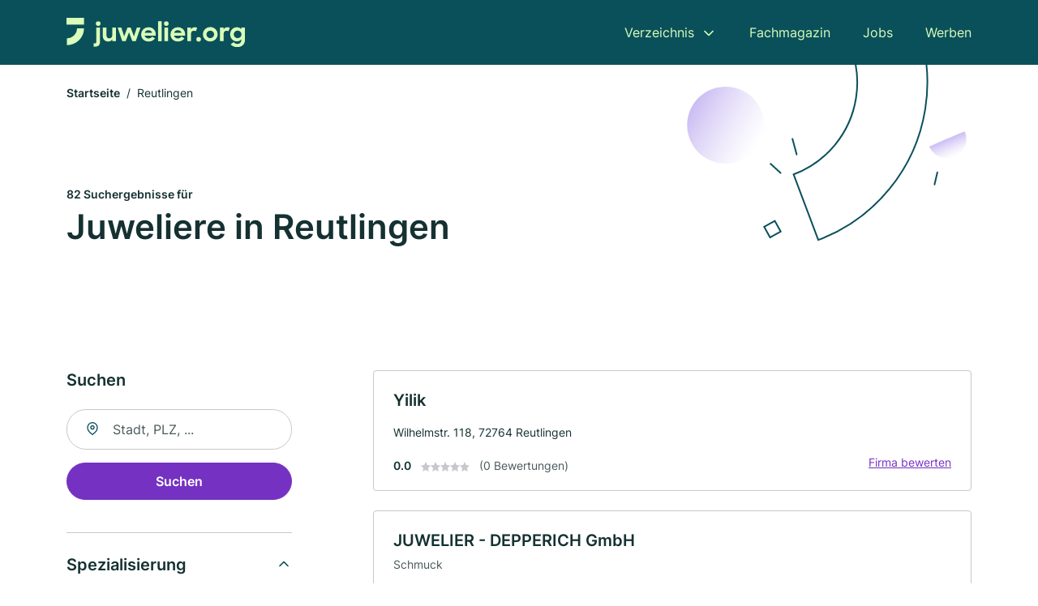

--- FILE ---
content_type: text/html; charset=utf-8
request_url: https://www.juwelier.org/reutlingen
body_size: 10475
content:
<!DOCTYPE html><html lang="de"><head><meta charset="utf-8"><meta http-equiv="X-UA-Compatible" content="IE=edge,chrome=1"><meta name="viewport" content="width=device-width, initial-scale=1, shrink-to-fit=no"><title>✅ Juweliere und Schmuckgeschäfte in Reutlingen ► 82 Top Juweliere</title><meta name="description" content="Top Juweliere und Schmuckgeschäfte in Reutlingen finden ♥ inkl. echter Bewertungen ☆ Kontakt ☎ und Kartenansicht ✓"><link rel="preconnect" href="https://cdn.consentmanager.net"><link rel="preconnect" href="https://cdn.firmenweb.de"><link rel="preconnect" href="https://img.firmenweb.de"><link rel="preconnect" href="https://traffic.firmenweb.de"><link rel="preconnect" href="https://traffic.pages24.io"><meta property="og:type" content="website"><meta property="og:locale" content="de_DE"><meta property="og:title" content="✅ Juweliere und Schmuckgeschäfte in Reutlingen ► 82 Top Juweliere"><meta property="og:description" content="Top Juweliere und Schmuckgeschäfte in Reutlingen finden ♥ inkl. echter Bewertungen ☆ Kontakt ☎ und Kartenansicht ✓"><meta property="og:site_name" content="✅ Juweliere und Schmuckgeschäfte in Reutlingen ► 82 Top Juweliere"><meta property="og:url" content=""><meta property="og:image" content=""><meta name="twitter:card" content="summary"><meta name="twitter:site" content="@"><meta name="twitter:title" content="✅ Juweliere und Schmuckgeschäfte in Reutlingen ► 82 Top Juweliere"><meta name="twitter:description" content="Top Juweliere und Schmuckgeschäfte in Reutlingen finden ♥ inkl. echter Bewertungen ☆ Kontakt ☎ und Kartenansicht ✓"><meta name="twitter:image" content=""><link rel="shortcut icon" href="https://cdn.firmenweb.de/assets/juwelier.org/favicon.ico" type="image/x-icon"><link rel="stylesheet" type="text/css" href="/css/style-ZPXEFE3B.css"></head><body><header class="page-header" role="banner"><div class="container"><nav aria-label="Hauptnavigation"><a class="logo" href="/" aria-label="Zur Startseite von Juwelier.org" data-dark="https://cdn.firmenweb.de/assets/juwelier.org/logo.svg" data-light="https://cdn.firmenweb.de/assets/juwelier.org/logo/secondary.svg"><img src="https://cdn.firmenweb.de/assets/juwelier.org/logo.svg" alt="Juwelier.org Logo"></a><ul class="navigate" role="menubar"><li class="dropdown" id="directory-dropdown"><button role="menuitem" aria-haspopup="true" aria-expanded="false" aria-controls="directory-menu">Verzeichnis</button><ul id="directory-menu" role="menu"><li role="none"><a href="/staedte" role="menuitem">Alle Städte</a></li><li role="none"><a href="/deutschland" role="menuitem">Alle Firmen</a></li></ul></li><li role="none"><a href="/magazin" role="menuitem">Fachmagazin</a></li><li role="none"><a href="/jobs" role="menuitem">Jobs</a></li><li role="none"><a href="/werben" role="menuitem">Werben</a></li></ul><div class="search-icon" role="button" tabindex="0" aria-label="Suche öffnen"><svg xmlns="http://www.w3.org/2000/svg" width="18" height="18" viewBox="0 0 24 24" fill="none" stroke="currentColor" stroke-width="2" stroke-linecap="round" stroke-linejoin="round" class="feather feather-search"><circle cx="11" cy="11" r="8"></circle><line x1="21" y1="21" x2="16.65" y2="16.65"></line></svg></div><div class="menu-icon" role="button" tabindex="0" aria-expanded="false" aria-label="Menü öffnen"><span></span></div></nav><div class="mobile-nav"></div><div class="search-nav"><button class="btn-close s-close" tabindex="0" type="button" aria-label="Schließen"><svg xmlns="http://www.w3.org/2000/svg" width="35" height="35" viewBox="0 0 24 24" fill="none" stroke="#0a505b" stroke-width="2" stroke-linecap="round" stroke-linejoin="round" class="feather feather-x"><line x1="18" y1="6" x2="6" y2="18"></line><line x1="6" y1="6" x2="18" y2="18"></line></svg></button><form class="form-search"><div class="select-icon"><svg xmlns="http://www.w3.org/2000/svg" width="16" height="16" viewBox="0 0 24 24" fill="none" stroke="currentColor" stroke-width="2" stroke-linecap="round" stroke-linejoin="round" class="feather feather-search" aria-hidden="true" focusable="false"><circle cx="11" cy="11" r="8"></circle><line x1="21" y1="21" x2="16.65" y2="16.65"></line></svg><label class="visually-hidden" for="keyword-select-layout">Keyword auswählen</label><select class="autocomplete-keywords" id="keyword-select-layout"><option value="schmuck">Schmuck</option><option value="uhren">Uhren</option><option value="uhrenreparatur">Uhrenreparatur</option><option value="schmuckreparatur">Schmuckreparatur</option><option value="edelsteine">Edelsteine</option><option value="lederwaren">Lederwaren</option><option value="goldankauf">Goldankauf</option><option value="diamanten">Diamanten</option><option value="juwelier">Juwelier</option><option value="brillanten">Brillanten</option><option value="hochzeitsdienstleistungen">Hochzeitsdienstleistungen</option><option value="uhrmacher">Uhrmacher</option><option value="entruempelung">Entrümpelung</option><option value="silberhandel">Silberhandel</option><option value="gravuren">Gravuren</option><option value="brautmode">Brautmode</option><option value="online-shop">Online-Shop</option><option value="hausmeisterservice">Hausmeisterservice</option><option value="reinigungsfirma">Reinigungsfirma</option><option value="abbrucharbeiten">Abbrucharbeiten</option></select></div><div class="input-icon"><svg xmlns="http://www.w3.org/2000/svg" width="16" height="16" viewBox="0 0 24 24" fill="none" stroke="currentColor" stroke-width="2" stroke-linecap="round" stroke-linejoin="round" class="feather feather-map-pin" aria-hidden="true" focusable="false"><path d="M21 10c0 7-9 13-9 13s-9-6-9-13a9 9 0 0 1 18 0z"></path><circle cx="12" cy="10" r="3"></circle></svg><label class="visually-hidden" for="location-input-layout">Suche nach Ort</label><input class="autocomplete-locations" id="location-input-layout" type="search" autocorrect="off" autocomplete="off" autocapitalize="off"></div><button type="submit">Suchen</button></form></div></div></header><div class="spacer"></div><main><div class="page-search"><script type="application/ld+json">{"@context":"https://schema.org","@type":"CollectionPage","mainEntity":{"@type":"ItemList","name":"✅ Juweliere und Schmuckgeschäfte in Reutlingen ► 82 Top Juweliere","itemListElement":[{"@type":"ListItem","position":1,"url":"https://www.juwelier.org/reutlingen/juwelier-yilik-10732803.html","item":{"@context":"https://schema.org","@type":"JewelryStore","name":"Yilik","url":"https://www.juwelier.org/reutlingen/juwelier-yilik-10732803.html","address":{"@type":"PostalAddress","streetAddress":"Wilhelmstr. 118","addressLocality":"Reutlingen","postalCode":"72764","addressCountry":"Deutschland"},"geo":{"@type":"GeoCoordinates","latitude":48.4915305,"longitude":9.2122296},"potentialAction":{"@type":"ReviewAction","target":{"@type":"EntryPoint","urlTemplate":"https://www.juwelier.org/reutlingen/juwelier-yilik-10732803.html#bewertung"}},"sameAs":[],"openingHoursSpecification":[]}},{"@type":"ListItem","position":2,"url":"https://www.juwelier.org/reutlingen/juwelier-depperich-gmbh-690420.html","item":{"@context":"https://schema.org","@type":"JewelryStore","name":"JUWELIER - DEPPERICH GmbH","url":"https://www.juwelier.org/reutlingen/juwelier-depperich-gmbh-690420.html","address":{"@type":"PostalAddress","streetAddress":"Wilhelmstr. 123","addressLocality":"Reutlingen","postalCode":"72764","addressCountry":"Deutschland"},"geo":{"@type":"GeoCoordinates","latitude":48.4915085,"longitude":9.2122622},"potentialAction":{"@type":"ReviewAction","target":{"@type":"EntryPoint","urlTemplate":"https://www.juwelier.org/reutlingen/juwelier-depperich-gmbh-690420.html#bewertung"}},"sameAs":[],"telephone":"07121/93720","faxNumber":"07121/937220","openingHoursSpecification":[],"hasOfferCatalog":{"@type":"OfferCatalog","name":"JUWELIER - DEPPERICH GmbH","itemListElement":[{"@type":"Offer","itemOffered":{"@type":"Service","name":"Schmuck","identifier":"schmuck"}}]}}},{"@type":"ListItem","position":3,"url":"https://www.juwelier.org/reutlingen/eugen-lachenmann-gmbh-co-1183618.html","item":{"@context":"https://schema.org","@type":"JewelryStore","name":"Juwelier Lachenmann GmbH","url":"https://www.juwelier.org/reutlingen/eugen-lachenmann-gmbh-co-1183618.html","address":{"@type":"PostalAddress","streetAddress":"Katharinenstr. 12","addressLocality":"Reutlingen","postalCode":"72764","addressCountry":"Deutschland"},"geo":{"@type":"GeoCoordinates","latitude":48.491687069718,"longitude":9.2096311151638},"potentialAction":{"@type":"ReviewAction","target":{"@type":"EntryPoint","urlTemplate":"https://www.juwelier.org/reutlingen/eugen-lachenmann-gmbh-co-1183618.html#bewertung"}},"sameAs":[],"telephone":"+497121338668","faxNumber":"+497121320903","openingHoursSpecification":[],"hasOfferCatalog":{"@type":"OfferCatalog","name":"Juwelier Lachenmann GmbH","itemListElement":[{"@type":"Offer","itemOffered":{"@type":"Service","name":"Schmuck","identifier":"schmuck"}},{"@type":"Offer","itemOffered":{"@type":"Service","name":"Schmuckreparatur","identifier":"schmuckreparatur"}}]}}},{"@type":"ListItem","position":4,"url":"https://www.juwelier.org/reutlingen/wolfgang-piel-6171805.html","item":{"@context":"https://schema.org","@type":"JewelryStore","name":"Piel Wolfgang Schmuck","url":"https://www.juwelier.org/reutlingen/wolfgang-piel-6171805.html","address":{"@type":"PostalAddress","streetAddress":"Oberamteistr. 3","addressLocality":"Reutlingen","postalCode":"72764","addressCountry":"Deutschland"},"geo":{"@type":"GeoCoordinates","latitude":48.4908947,"longitude":9.2125807},"potentialAction":{"@type":"ReviewAction","target":{"@type":"EntryPoint","urlTemplate":"https://www.juwelier.org/reutlingen/wolfgang-piel-6171805.html#bewertung"}},"sameAs":[],"telephone":"+497121334646","openingHoursSpecification":[]}},{"@type":"ListItem","position":5,"url":"https://www.juwelier.org/reutlingen/sigrid-schoenhaar-2881312.html","item":{"@context":"https://schema.org","@type":"JewelryStore","name":"Sigrid Schönhaar","url":"https://www.juwelier.org/reutlingen/sigrid-schoenhaar-2881312.html","address":{"@type":"PostalAddress","streetAddress":"Weibermarkt 2","addressLocality":"Reutlingen","postalCode":"72764","addressCountry":"Deutschland"},"geo":{"@type":"GeoCoordinates","latitude":48.4911759,"longitude":9.2131163},"potentialAction":{"@type":"ReviewAction","target":{"@type":"EntryPoint","urlTemplate":"https://www.juwelier.org/reutlingen/sigrid-schoenhaar-2881312.html#bewertung"}},"sameAs":[],"telephone":"07022/602040","faxNumber":"07022/66117","openingHoursSpecification":[],"hasOfferCatalog":{"@type":"OfferCatalog","name":"Sigrid Schönhaar","itemListElement":[{"@type":"Offer","itemOffered":{"@type":"Service","name":"Schmuck","identifier":"schmuck"}}]}}},{"@type":"ListItem","position":6,"url":"https://www.juwelier.org/reutlingen/juwelier-depperich-gmbh-aXmZai.html","item":{"@context":"https://schema.org","@type":"JewelryStore","name":"Juwelier Depperich GmbH","url":"https://www.juwelier.org/reutlingen/juwelier-depperich-gmbh-aXmZai.html","address":{"@type":"PostalAddress","streetAddress":"Wilhelmstr. 123","addressLocality":"Reutlingen","postalCode":"72764","addressCountry":"Deutschland"},"geo":{"@type":"GeoCoordinates","latitude":48.4904926,"longitude":9.21471},"potentialAction":{"@type":"ReviewAction","target":{"@type":"EntryPoint","urlTemplate":"https://www.juwelier.org/reutlingen/juwelier-depperich-gmbh-aXmZai.html#bewertung"}},"sameAs":[],"openingHoursSpecification":[]}},{"@type":"ListItem","position":7,"url":"https://www.juwelier.org/reutlingen/die-goldschmiede-helmut-lachenmann-goldschmiedemeister-gmbh-co-kg-690421.html","item":{"@context":"https://schema.org","@type":"JewelryStore","name":"Die Goldschmiede Helmut Lachenmann Goldschmiedemeister GmbH & Co. KG","url":"https://www.juwelier.org/reutlingen/die-goldschmiede-helmut-lachenmann-goldschmiedemeister-gmbh-co-kg-690421.html","address":{"@type":"PostalAddress","streetAddress":"Karlstraße 10","addressLocality":"Reutlingen","postalCode":"72764","addressCountry":"Deutschland"},"geo":{"@type":"GeoCoordinates","latitude":48.494803,"longitude":9.209958},"potentialAction":{"@type":"ReviewAction","target":{"@type":"EntryPoint","urlTemplate":"https://www.juwelier.org/reutlingen/die-goldschmiede-helmut-lachenmann-goldschmiedemeister-gmbh-co-kg-690421.html#bewertung"}},"sameAs":[],"telephone":"07121/337530","faxNumber":"07121/937584","openingHoursSpecification":[],"hasOfferCatalog":{"@type":"OfferCatalog","name":"Die Goldschmiede Helmut Lachenmann Goldschmiedemeister GmbH & Co. KG","itemListElement":[{"@type":"Offer","itemOffered":{"@type":"Service","name":"Schmuck","identifier":"schmuck"}}]}}},{"@type":"ListItem","position":8,"url":"https://www.juwelier.org/reutlingen/bernd-zehder-5945161.html","item":{"@context":"https://schema.org","@type":"JewelryStore","name":"Juwelier Zehder e. K. Inh. Bernd Zehder","url":"https://www.juwelier.org/reutlingen/bernd-zehder-5945161.html","address":{"@type":"PostalAddress","streetAddress":"Metzgerstr. 3","addressLocality":"Reutlingen","postalCode":"72764","addressCountry":"Deutschland"},"geo":{"@type":"GeoCoordinates","latitude":48.4904664,"longitude":9.2157033},"potentialAction":{"@type":"ReviewAction","target":{"@type":"EntryPoint","urlTemplate":"https://www.juwelier.org/reutlingen/bernd-zehder-5945161.html#bewertung"}},"sameAs":[],"telephone":"+497121329043","faxNumber":"+497121330116","openingHoursSpecification":[]}},{"@type":"ListItem","position":9,"url":"https://www.juwelier.org/reutlingen/johann-zehder-kg-inh-bernd-zehder-690418.html","item":{"@context":"https://schema.org","@type":"JewelryStore","name":"Juwelier Zehder e. K. Inh. Bernd Zehder","url":"https://www.juwelier.org/reutlingen/johann-zehder-kg-inh-bernd-zehder-690418.html","address":{"@type":"PostalAddress","streetAddress":"Metzgerstr. 3","addressLocality":"Reutlingen","postalCode":"72764","addressCountry":"Deutschland"},"geo":{"@type":"GeoCoordinates","latitude":48.4904664,"longitude":9.2157033},"potentialAction":{"@type":"ReviewAction","target":{"@type":"EntryPoint","urlTemplate":"https://www.juwelier.org/reutlingen/johann-zehder-kg-inh-bernd-zehder-690418.html#bewertung"}},"sameAs":[],"telephone":"+497121329043","faxNumber":"+497121330116","openingHoursSpecification":[],"hasOfferCatalog":{"@type":"OfferCatalog","name":"Juwelier Zehder e. K. Inh. Bernd Zehder","itemListElement":[{"@type":"Offer","itemOffered":{"@type":"Service","name":"Schmuck","identifier":"schmuck"}},{"@type":"Offer","itemOffered":{"@type":"Service","name":"Uhrenreparatur","identifier":"uhrenreparatur"}}]}}},{"@type":"ListItem","position":10,"url":"https://www.juwelier.org/reutlingen/kurt-sommer-6400054.html","item":{"@context":"https://schema.org","@type":"JewelryStore","name":"Kurt Sommer","url":"https://www.juwelier.org/reutlingen/kurt-sommer-6400054.html","address":{"@type":"PostalAddress","streetAddress":"Jos-Weiß-Straße 27","addressLocality":"Reutlingen","postalCode":"72764","addressCountry":"Deutschland"},"geo":{"@type":"GeoCoordinates","latitude":48.489490529579,"longitude":9.2156038805498},"potentialAction":{"@type":"ReviewAction","target":{"@type":"EntryPoint","urlTemplate":"https://www.juwelier.org/reutlingen/kurt-sommer-6400054.html#bewertung"}},"sameAs":[],"telephone":"07121/334680","openingHoursSpecification":[],"hasOfferCatalog":{"@type":"OfferCatalog","name":"Kurt Sommer","itemListElement":[{"@type":"Offer","itemOffered":{"@type":"Service","name":"Uhrenreparatur","identifier":"uhrenreparatur"}},{"@type":"Offer","itemOffered":{"@type":"Service","name":"Uhren","identifier":"uhren"}}]}}},{"@type":"ListItem","position":11,"url":"https://www.juwelier.org/reutlingen/weiblen-gmbh-1981699.html","item":{"@context":"https://schema.org","@type":"JewelryStore","name":"Weiblen GmbH","url":"https://www.juwelier.org/reutlingen/weiblen-gmbh-1981699.html","address":{"@type":"PostalAddress","streetAddress":"Kanzleistr. 14","addressLocality":"Reutlingen","postalCode":"72764","addressCountry":"Deutschland"},"geo":{"@type":"GeoCoordinates","latitude":48.4884329,"longitude":9.2146},"potentialAction":{"@type":"ReviewAction","target":{"@type":"EntryPoint","urlTemplate":"https://www.juwelier.org/reutlingen/weiblen-gmbh-1981699.html#bewertung"}},"sameAs":[],"telephone":"07121/329080","faxNumber":"07121/340754","openingHoursSpecification":[],"hasOfferCatalog":{"@type":"OfferCatalog","name":"Weiblen GmbH","itemListElement":[{"@type":"Offer","itemOffered":{"@type":"Service","name":"Uhrenreparatur","identifier":"uhrenreparatur"}},{"@type":"Offer","itemOffered":{"@type":"Service","name":"Uhren","identifier":"uhren"}}]}}},{"@type":"ListItem","position":12,"url":"https://www.juwelier.org/reutlingen/h-u-m-lachenmann-gmbh-1348570.html","item":{"@context":"https://schema.org","@type":"JewelryStore","name":"H. u. M. Lachenmann GmbH","url":"https://www.juwelier.org/reutlingen/h-u-m-lachenmann-gmbh-1348570.html","address":{"@type":"PostalAddress","streetAddress":"Karlstr. 10","addressLocality":"Reutlingen","postalCode":"72764","addressCountry":"Deutschland"},"geo":{"@type":"GeoCoordinates","latitude":48.4967183,"longitude":9.2127835},"potentialAction":{"@type":"ReviewAction","target":{"@type":"EntryPoint","urlTemplate":"https://www.juwelier.org/reutlingen/h-u-m-lachenmann-gmbh-1348570.html#bewertung"}},"sameAs":[],"telephone":"+497121337530","faxNumber":"+497121937584","openingHoursSpecification":[],"hasOfferCatalog":{"@type":"OfferCatalog","name":"H. u. M. Lachenmann GmbH","itemListElement":[{"@type":"Offer","itemOffered":{"@type":"Service","name":"Uhren","identifier":"uhren"}}]}}},{"@type":"ListItem","position":13,"url":"https://www.juwelier.org/reutlingen/barbara-thom-kollross-5695696.html","item":{"@context":"https://schema.org","@type":"JewelryStore","name":"Barbara Thom-Kollross","url":"https://www.juwelier.org/reutlingen/barbara-thom-kollross-5695696.html","address":{"@type":"PostalAddress","streetAddress":"Lerchenstraße 49","addressLocality":"Reutlingen","postalCode":"72762","addressCountry":"Deutschland"},"geo":{"@type":"GeoCoordinates","latitude":48.488335032072,"longitude":9.2011991574864},"potentialAction":{"@type":"ReviewAction","target":{"@type":"EntryPoint","urlTemplate":"https://www.juwelier.org/reutlingen/barbara-thom-kollross-5695696.html#bewertung"}},"sameAs":[],"telephone":"07121/928991","faxNumber":"07121/928992","openingHoursSpecification":[]}},{"@type":"ListItem","position":14,"url":"https://www.juwelier.org/reutlingen/schwaebische-goldverwertung-reutlingen-waimer-gmbh-4515399.html","item":{"@context":"https://schema.org","@type":"JewelryStore","name":"Schwäbische Goldverwertung Reutlingen Waimer GmbH","url":"https://www.juwelier.org/reutlingen/schwaebische-goldverwertung-reutlingen-waimer-gmbh-4515399.html","address":{"@type":"PostalAddress","streetAddress":"Albstr. 5","addressLocality":"Reutlingen","postalCode":"72764","addressCountry":"Deutschland"},"geo":{"@type":"GeoCoordinates","latitude":48.4858974,"longitude":9.2230043},"potentialAction":{"@type":"ReviewAction","target":{"@type":"EntryPoint","urlTemplate":"https://www.juwelier.org/reutlingen/schwaebische-goldverwertung-reutlingen-waimer-gmbh-4515399.html#bewertung"}},"sameAs":[],"telephone":"+497121381301","faxNumber":"+497121380325","openingHoursSpecification":[],"hasOfferCatalog":{"@type":"OfferCatalog","name":"Schwäbische Goldverwertung Reutlingen Waimer GmbH","itemListElement":[{"@type":"Offer","itemOffered":{"@type":"Service","name":"Schmuck","identifier":"schmuck"}}]}}},{"@type":"ListItem","position":15,"url":"https://www.juwelier.org/reutlingen/pierre-lang-schmuck-handels-gmbh-deutschland-3620615.html","item":{"@context":"https://schema.org","@type":"JewelryStore","name":"Pierre Lang Schmuckhandels GmbH Deutschland","url":"https://www.juwelier.org/reutlingen/pierre-lang-schmuck-handels-gmbh-deutschland-3620615.html","address":{"@type":"PostalAddress","streetAddress":"Am Heilbrunnen 99","addressLocality":"Reutlingen","postalCode":"72766","addressCountry":"Deutschland"},"geo":{"@type":"GeoCoordinates","latitude":48.5014495,"longitude":9.2151108},"potentialAction":{"@type":"ReviewAction","target":{"@type":"EntryPoint","urlTemplate":"https://www.juwelier.org/reutlingen/pierre-lang-schmuck-handels-gmbh-deutschland-3620615.html#bewertung"}},"sameAs":[],"telephone":"+497121164059","faxNumber":"+497121164056","openingHoursSpecification":[],"hasOfferCatalog":{"@type":"OfferCatalog","name":"Pierre Lang Schmuckhandels GmbH Deutschland","itemListElement":[{"@type":"Offer","itemOffered":{"@type":"Service","name":"Schmuck","identifier":"schmuck"}}]}}},{"@type":"ListItem","position":16,"url":"https://www.juwelier.org/reutlingen/juwelier-fabritz-gmbh-aXmZ9R.html","item":{"@context":"https://schema.org","@type":"JewelryStore","name":"Juwelier Fabritz GmbH","url":"https://www.juwelier.org/reutlingen/juwelier-fabritz-gmbh-aXmZ9R.html","address":{"@type":"PostalAddress","streetAddress":"Klopstockstr. 20","addressLocality":"Reutlingen","postalCode":"72770","addressCountry":"Deutschland"},"geo":{"@type":"GeoCoordinates","latitude":48.5063741,"longitude":9.183180499999999},"potentialAction":{"@type":"ReviewAction","target":{"@type":"EntryPoint","urlTemplate":"https://www.juwelier.org/reutlingen/juwelier-fabritz-gmbh-aXmZ9R.html#bewertung"}},"sameAs":[],"openingHoursSpecification":[]}},{"@type":"ListItem","position":17,"url":"https://www.juwelier.org/koengen/juergen-sitensky-3479022.html","item":{"@context":"https://schema.org","@type":"JewelryStore","name":"Jürgen Sitensky","url":"https://www.juwelier.org/koengen/juergen-sitensky-3479022.html","address":{"@type":"PostalAddress","streetAddress":"Kiesweg 23","addressLocality":"Köngen","postalCode":"73257","addressCountry":"Deutschland"},"geo":{"@type":"GeoCoordinates","latitude":48.683269,"longitude":9.362328},"potentialAction":{"@type":"ReviewAction","target":{"@type":"EntryPoint","urlTemplate":"https://www.juwelier.org/koengen/juergen-sitensky-3479022.html#bewertung"}},"sameAs":[],"telephone":"+497024989980","faxNumber":"+497024989981","openingHoursSpecification":[],"aggregateRating":{"@type":"AggregateRating","ratingValue":"5.0","reviewCount":1,"bestRating":5,"worstRating":1},"review":[{"@type":"Review","author":{"@type":"Person","name":"Engelbert L."},"reviewRating":{"@type":"Rating","ratingValue":5,"bestRating":5,"worstRating":1},"reviewBody":"Ich hatte wieder eine Arbeit für Herrn Sitensky. Er hat die Eheringe meiner Frau überarbeitet. Schon seine Skizze hat mich überzeugt. Das Ergebnis ist perfekt und erntet Anerkennung.\r\nIch kann Herrn Sitensky nur empfehlen, da es eine handwerklich perfekte Arbeit handelt und der Preis sehr fair war."}]}},{"@type":"ListItem","position":18,"url":"https://www.juwelier.org/pfullingen/woerner-ohg-uhren-optik-schmuck-2020617.html","item":{"@context":"https://schema.org","@type":"JewelryStore","name":"Wörner OHG Uhren - Optik - Schmuck","url":"https://www.juwelier.org/pfullingen/woerner-ohg-uhren-optik-schmuck-2020617.html","address":{"@type":"PostalAddress","streetAddress":"Kirchstr. 11","addressLocality":"Pfullingen","postalCode":"72793","addressCountry":"Deutschland"},"geo":{"@type":"GeoCoordinates","latitude":48.465158449809,"longitude":9.2269355535285},"potentialAction":{"@type":"ReviewAction","target":{"@type":"EntryPoint","urlTemplate":"https://www.juwelier.org/pfullingen/woerner-ohg-uhren-optik-schmuck-2020617.html#bewertung"}},"sameAs":[],"telephone":"07121/71726","faxNumber":"07121/798234","openingHoursSpecification":[],"hasOfferCatalog":{"@type":"OfferCatalog","name":"Wörner OHG Uhren - Optik - Schmuck","itemListElement":[{"@type":"Offer","itemOffered":{"@type":"Service","name":"Schmuck","identifier":"schmuck"}},{"@type":"Offer","itemOffered":{"@type":"Service","name":"Uhren","identifier":"uhren"}}]}}},{"@type":"ListItem","position":19,"url":"https://www.juwelier.org/pfullingen/ann-katrin-merkh-3714384.html","item":{"@context":"https://schema.org","@type":"JewelryStore","name":"Ann-Katrin Merkh","url":"https://www.juwelier.org/pfullingen/ann-katrin-merkh-3714384.html","address":{"@type":"PostalAddress","streetAddress":"Klosterstr. 5","addressLocality":"Pfullingen","postalCode":"72793","addressCountry":"Deutschland"},"geo":{"@type":"GeoCoordinates","latitude":48.463810949227,"longitude":9.2264891494743},"potentialAction":{"@type":"ReviewAction","target":{"@type":"EntryPoint","urlTemplate":"https://www.juwelier.org/pfullingen/ann-katrin-merkh-3714384.html#bewertung"}},"sameAs":[],"telephone":"+49712179396","faxNumber":"+497121754529","openingHoursSpecification":[]}},{"@type":"ListItem","position":20,"url":"https://www.juwelier.org/eningen-unter-achalm/burdinski-optik-schmuck-uhren-2350387.html","item":{"@context":"https://schema.org","@type":"JewelryStore","name":"Burdinski Optik, Schmuck, Uhren","url":"https://www.juwelier.org/eningen-unter-achalm/burdinski-optik-schmuck-uhren-2350387.html","address":{"@type":"PostalAddress","streetAddress":"Schulzengasse 3","addressLocality":"Eningen unter Achalm","postalCode":"72800","addressCountry":"Deutschland"},"geo":{"@type":"GeoCoordinates","latitude":48.4858631,"longitude":9.2579336},"potentialAction":{"@type":"ReviewAction","target":{"@type":"EntryPoint","urlTemplate":"https://www.juwelier.org/eningen-unter-achalm/burdinski-optik-schmuck-uhren-2350387.html#bewertung"}},"sameAs":[],"openingHoursSpecification":[[{"@type":"OpeningHoursSpecification","dayOfWeek":"Montag","opens":"09:00","closes":"12:30"},{"@type":"OpeningHoursSpecification","dayOfWeek":"Montag","opens":"14:30","closes":"18:30"}],[{"@type":"OpeningHoursSpecification","dayOfWeek":"Dienstag","opens":"09:00","closes":"12:30"},{"@type":"OpeningHoursSpecification","dayOfWeek":"Dienstag","opens":"14:30","closes":"18:30"}],[{"@type":"OpeningHoursSpecification","dayOfWeek":"Mittwoch","opens":"09:00","closes":"12:30"}],[{"@type":"OpeningHoursSpecification","dayOfWeek":"Donnerstag","opens":"09:00","closes":"12:30"},{"@type":"OpeningHoursSpecification","dayOfWeek":"Donnerstag","opens":"14:30","closes":"18:30"}],[{"@type":"OpeningHoursSpecification","dayOfWeek":"Freitag","opens":"09:00","closes":"12:30"},{"@type":"OpeningHoursSpecification","dayOfWeek":"Freitag","opens":"14:30","closes":"18:30"}],[{"@type":"OpeningHoursSpecification","dayOfWeek":"Samstag","opens":"09:00","closes":"13:00"}]],"hasOfferCatalog":{"@type":"OfferCatalog","name":"Burdinski Optik, Schmuck, Uhren","itemListElement":[{"@type":"Offer","itemOffered":{"@type":"Service","name":"Schmuck","identifier":"schmuck"}},{"@type":"Offer","itemOffered":{"@type":"Service","name":"Uhren","identifier":"uhren"}}]}}}]}}</script><header><div class="container"><div class="decorative-svg" aria-hidden="true"><svg xmlns="http://www.w3.org/2000/svg" width="348" height="220"><defs><linearGradient id="b" x1=".5" x2=".5" y2="1" gradientUnits="objectBoundingBox"><stop offset="0" stop-color="#cabcf3"/><stop offset="1" stop-color="#fff" stop-opacity=".604"/></linearGradient><clipPath id="a"><path data-name="Rectangle 3310" transform="translate(798 80)" fill="none" stroke="#707070" d="M0 0h348v220H0z"/></clipPath></defs><g data-name="Mask Group 14359" transform="translate(-798 -80)" clip-path="url(#a)"><g data-name="Group 22423" transform="rotate(165.02 874.682 272.94)"><path data-name="Path 15020" d="M47.622 16.8a23.657 23.657 0 0 1-23.811 23.807C9.759 40.411 0 29.872 0 16.8c1.19-.106 47.473-.431 47.622 0Z" transform="rotate(172 307.555 182.771)" fill="url(#b)"/><path data-name="Line 817" fill="none" stroke="#0a505b" stroke-linecap="round" stroke-linejoin="round" stroke-width="2" d="m795.764 356.904-.053-19.918"/><path data-name="Line 818" fill="none" stroke="#0a505b" stroke-linecap="round" stroke-linejoin="round" stroke-width="2" d="m829.784 334.186-8.987-14.086"/><path data-name="Line 822" fill="none" stroke="#0a505b" stroke-linecap="round" stroke-linejoin="round" stroke-width="2" d="m633.804 270.827 7.276-13.579"/><path data-name="Path 15022" d="M628.065 350.2a207.307 207.307 0 0 0 22.517 207.394l69.559-51.25a121 121 0 0 1 85.573-192.2l-8.458-85.986A207.307 207.307 0 0 0 628.066 350.2" fill="none" stroke="#0a505b" stroke-width="2"/><g data-name="Rectangle 2717" fill="none" stroke="#0a505b" stroke-width="2"><path stroke="none" d="m858.727 261.827-16.495 4.113-4.113-16.495 16.495-4.113z"/><path d="m857.515 261.099-14.555 3.628-3.628-14.554 14.554-3.629z"/></g><circle data-name="Ellipse 374" cx="47.498" cy="47.498" r="47.498" transform="rotate(135 387.366 391.581)" fill="url(#b)"/></g></g></svg>
</div><nav aria-label="Brotkrumen"><ol class="breadcrumb"><li class="breadcrumb-item"><a href="https://www.juwelier.org">Startseite</a></li><li class="breadcrumb-item active" aria-current="page">Reutlingen</li></ol></nav><script type="application/ld+json">{
    "@context": "https://schema.org",
    "@type": "BreadcrumbList",
    "itemListElement": [{"@type":"ListItem","position":1,"name":"Startseite","item":"https://www.juwelier.org"},{"@type":"ListItem","position":2,"name":"Reutlingen","item":"https://www.juwelier.org/reutlingen"}]
}</script><h1><small>82 Suchergebnisse für </small><br>Juweliere in Reutlingen</h1><div class="callout-sm-mobile"></div></div></header><div class="filter-spec-mobile"></div><div class="container"><div class="search-results"><aside class="filters" role="complementary" aria-label="Filteroptionen"><div class="filter"><h2 class="h4 title">Suchen</h2><form class="form-search"><div class="input-icon"><svg xmlns="http://www.w3.org/2000/svg" width="16" height="16" viewBox="0 0 24 24" fill="none" stroke="currentColor" stroke-width="2" stroke-linecap="round" stroke-linejoin="round" class="feather feather-map-pin" aria-hidden="true" focusable="false"><path d="M21 10c0 7-9 13-9 13s-9-6-9-13a9 9 0 0 1 18 0z"></path><circle cx="12" cy="10" r="3"></circle></svg><label class="visually-hidden" for="location-input">Suche nach Ort</label><input class="autocomplete-locations" id="location-input" type="search" name="city" autocorrect="off" autocomplete="off" autocapitalize="off"></div><button class="btn btn-primary" type="submit">Suchen</button></form></div><div class="filter"><button class="expand" type="button" aria-controls="keywords-filters-panel" aria-expanded="true">Spezialisierung</button><div class="filter-spec" id="keywords-filters-panel"><ul><li><a href="/schmuck-in-reutlingen">Schmuck (32)</a></li><li><a href="/uhren-in-reutlingen">Uhren (17)</a></li><li><a href="/uhrenreparatur-in-reutlingen">Uhrenreparatur (10)</a></li><li><a href="/schmuckreparatur-in-reutlingen">Schmuckreparatur (3)</a></li><li><a href="/edelsteine-in-reutlingen">Edelsteine (2)</a></li><li><a href="/lederwaren-in-reutlingen">Lederwaren (1)</a></li></ul></div></div><div class="filter"><button class="expand" type="button" aria-controls="location-filters-panel" aria-expanded="true">In der Nähe</button><div class="filter-city" id="location-filters-panel"><ul><li><a href="/tuebingen">Tübingen (14)</a></li><li><a href="/nuertingen">Nürtingen (7)</a></li><li><a href="/kirchheim-unter-teck">Kirchheim unter Teck (5)</a></li><li><a href="/rottenburg-am-neckar">Rottenburg am Neckar (4)</a></li><li><a href="/filderstadt">Filderstadt (3)</a></li><li><a href="/moessingen">Mössingen (3)</a></li><li><a href="/hechingen">Hechingen (3)</a></li><li><a href="/metzingen">Metzingen (3)</a></li><li><a href="/pfullingen">Pfullingen (2)</a></li></ul></div></div></aside><section class="results" aria-label="Suchergebnisse"><div class="profiles"><article class="profile" tabindex="0" onclick="location.href='/reutlingen/juwelier-yilik-10732803.html'" onkeydown="if(event.key === 'Enter' || event.key === ' ') {location.href='/reutlingen/juwelier-yilik-10732803.html'}" role="link"><h2 class="name">Yilik</h2><p class="services"></p><address class="address">Wilhelmstr. 118,  72764 Reutlingen</address><div class="rating"><strong class="avg">0.0</strong><div class="ratingstars"><span aria-hidden="true"><svg xmlns="http://www.w3.org/2000/svg" width="12" height="11.412" viewBox="0 0 12 11.412"><path id="star" d="M8,2,9.854,5.756,14,6.362,11,9.284l.708,4.128L8,11.462l-3.708,1.95L5,9.284,2,6.362l4.146-.606Z" transform="translate(-2 -2)" fill="#c7c7ce"/></svg></span><span aria-hidden="true"><svg xmlns="http://www.w3.org/2000/svg" width="12" height="11.412" viewBox="0 0 12 11.412"><path id="star" d="M8,2,9.854,5.756,14,6.362,11,9.284l.708,4.128L8,11.462l-3.708,1.95L5,9.284,2,6.362l4.146-.606Z" transform="translate(-2 -2)" fill="#c7c7ce"/></svg></span><span aria-hidden="true"><svg xmlns="http://www.w3.org/2000/svg" width="12" height="11.412" viewBox="0 0 12 11.412"><path id="star" d="M8,2,9.854,5.756,14,6.362,11,9.284l.708,4.128L8,11.462l-3.708,1.95L5,9.284,2,6.362l4.146-.606Z" transform="translate(-2 -2)" fill="#c7c7ce"/></svg></span><span aria-hidden="true"><svg xmlns="http://www.w3.org/2000/svg" width="12" height="11.412" viewBox="0 0 12 11.412"><path id="star" d="M8,2,9.854,5.756,14,6.362,11,9.284l.708,4.128L8,11.462l-3.708,1.95L5,9.284,2,6.362l4.146-.606Z" transform="translate(-2 -2)" fill="#c7c7ce"/></svg></span><span aria-hidden="true"><svg xmlns="http://www.w3.org/2000/svg" width="12" height="11.412" viewBox="0 0 12 11.412"><path id="star" d="M8,2,9.854,5.756,14,6.362,11,9.284l.708,4.128L8,11.462l-3.708,1.95L5,9.284,2,6.362l4.146-.606Z" transform="translate(-2 -2)" fill="#c7c7ce"/></svg></span></div><small class="num">(0 Bewertungen)</small><a class="cta" href="/reutlingen/juwelier-yilik-10732803.html#bewertung">Firma bewerten</a></div></article><article class="profile" tabindex="0" onclick="location.href='/reutlingen/juwelier-depperich-gmbh-690420.html'" onkeydown="if(event.key === 'Enter' || event.key === ' ') {location.href='/reutlingen/juwelier-depperich-gmbh-690420.html'}" role="link"><h2 class="name">JUWELIER - DEPPERICH GmbH</h2><p class="services">Schmuck</p><address class="address">Wilhelmstr. 123,  72764 Reutlingen</address><div class="rating"><strong class="avg">0.0</strong><div class="ratingstars"><span aria-hidden="true"><svg xmlns="http://www.w3.org/2000/svg" width="12" height="11.412" viewBox="0 0 12 11.412"><path id="star" d="M8,2,9.854,5.756,14,6.362,11,9.284l.708,4.128L8,11.462l-3.708,1.95L5,9.284,2,6.362l4.146-.606Z" transform="translate(-2 -2)" fill="#c7c7ce"/></svg></span><span aria-hidden="true"><svg xmlns="http://www.w3.org/2000/svg" width="12" height="11.412" viewBox="0 0 12 11.412"><path id="star" d="M8,2,9.854,5.756,14,6.362,11,9.284l.708,4.128L8,11.462l-3.708,1.95L5,9.284,2,6.362l4.146-.606Z" transform="translate(-2 -2)" fill="#c7c7ce"/></svg></span><span aria-hidden="true"><svg xmlns="http://www.w3.org/2000/svg" width="12" height="11.412" viewBox="0 0 12 11.412"><path id="star" d="M8,2,9.854,5.756,14,6.362,11,9.284l.708,4.128L8,11.462l-3.708,1.95L5,9.284,2,6.362l4.146-.606Z" transform="translate(-2 -2)" fill="#c7c7ce"/></svg></span><span aria-hidden="true"><svg xmlns="http://www.w3.org/2000/svg" width="12" height="11.412" viewBox="0 0 12 11.412"><path id="star" d="M8,2,9.854,5.756,14,6.362,11,9.284l.708,4.128L8,11.462l-3.708,1.95L5,9.284,2,6.362l4.146-.606Z" transform="translate(-2 -2)" fill="#c7c7ce"/></svg></span><span aria-hidden="true"><svg xmlns="http://www.w3.org/2000/svg" width="12" height="11.412" viewBox="0 0 12 11.412"><path id="star" d="M8,2,9.854,5.756,14,6.362,11,9.284l.708,4.128L8,11.462l-3.708,1.95L5,9.284,2,6.362l4.146-.606Z" transform="translate(-2 -2)" fill="#c7c7ce"/></svg></span></div><small class="num">(0 Bewertungen)</small><a class="cta" href="/reutlingen/juwelier-depperich-gmbh-690420.html#bewertung">Firma bewerten</a></div></article><article class="profile" tabindex="0" onclick="location.href='/reutlingen/eugen-lachenmann-gmbh-co-1183618.html'" onkeydown="if(event.key === 'Enter' || event.key === ' ') {location.href='/reutlingen/eugen-lachenmann-gmbh-co-1183618.html'}" role="link"><h2 class="name">Juwelier Lachenmann GmbH</h2><p class="services">Schmuck · Schmuckreparatur</p><address class="address">Katharinenstr. 12,  72764 Reutlingen</address><div class="rating"><strong class="avg">0.0</strong><div class="ratingstars"><span aria-hidden="true"><svg xmlns="http://www.w3.org/2000/svg" width="12" height="11.412" viewBox="0 0 12 11.412"><path id="star" d="M8,2,9.854,5.756,14,6.362,11,9.284l.708,4.128L8,11.462l-3.708,1.95L5,9.284,2,6.362l4.146-.606Z" transform="translate(-2 -2)" fill="#c7c7ce"/></svg></span><span aria-hidden="true"><svg xmlns="http://www.w3.org/2000/svg" width="12" height="11.412" viewBox="0 0 12 11.412"><path id="star" d="M8,2,9.854,5.756,14,6.362,11,9.284l.708,4.128L8,11.462l-3.708,1.95L5,9.284,2,6.362l4.146-.606Z" transform="translate(-2 -2)" fill="#c7c7ce"/></svg></span><span aria-hidden="true"><svg xmlns="http://www.w3.org/2000/svg" width="12" height="11.412" viewBox="0 0 12 11.412"><path id="star" d="M8,2,9.854,5.756,14,6.362,11,9.284l.708,4.128L8,11.462l-3.708,1.95L5,9.284,2,6.362l4.146-.606Z" transform="translate(-2 -2)" fill="#c7c7ce"/></svg></span><span aria-hidden="true"><svg xmlns="http://www.w3.org/2000/svg" width="12" height="11.412" viewBox="0 0 12 11.412"><path id="star" d="M8,2,9.854,5.756,14,6.362,11,9.284l.708,4.128L8,11.462l-3.708,1.95L5,9.284,2,6.362l4.146-.606Z" transform="translate(-2 -2)" fill="#c7c7ce"/></svg></span><span aria-hidden="true"><svg xmlns="http://www.w3.org/2000/svg" width="12" height="11.412" viewBox="0 0 12 11.412"><path id="star" d="M8,2,9.854,5.756,14,6.362,11,9.284l.708,4.128L8,11.462l-3.708,1.95L5,9.284,2,6.362l4.146-.606Z" transform="translate(-2 -2)" fill="#c7c7ce"/></svg></span></div><small class="num">(0 Bewertungen)</small><a class="cta" href="/reutlingen/eugen-lachenmann-gmbh-co-1183618.html#bewertung">Firma bewerten</a></div></article><div id="afs_inline"></div><article class="profile" tabindex="0" onclick="location.href='/reutlingen/wolfgang-piel-6171805.html'" onkeydown="if(event.key === 'Enter' || event.key === ' ') {location.href='/reutlingen/wolfgang-piel-6171805.html'}" role="link"><h2 class="name">Piel Wolfgang Schmuck</h2><p class="services"></p><address class="address">Oberamteistr. 3,  72764 Reutlingen</address><div class="rating"><strong class="avg">0.0</strong><div class="ratingstars"><span aria-hidden="true"><svg xmlns="http://www.w3.org/2000/svg" width="12" height="11.412" viewBox="0 0 12 11.412"><path id="star" d="M8,2,9.854,5.756,14,6.362,11,9.284l.708,4.128L8,11.462l-3.708,1.95L5,9.284,2,6.362l4.146-.606Z" transform="translate(-2 -2)" fill="#c7c7ce"/></svg></span><span aria-hidden="true"><svg xmlns="http://www.w3.org/2000/svg" width="12" height="11.412" viewBox="0 0 12 11.412"><path id="star" d="M8,2,9.854,5.756,14,6.362,11,9.284l.708,4.128L8,11.462l-3.708,1.95L5,9.284,2,6.362l4.146-.606Z" transform="translate(-2 -2)" fill="#c7c7ce"/></svg></span><span aria-hidden="true"><svg xmlns="http://www.w3.org/2000/svg" width="12" height="11.412" viewBox="0 0 12 11.412"><path id="star" d="M8,2,9.854,5.756,14,6.362,11,9.284l.708,4.128L8,11.462l-3.708,1.95L5,9.284,2,6.362l4.146-.606Z" transform="translate(-2 -2)" fill="#c7c7ce"/></svg></span><span aria-hidden="true"><svg xmlns="http://www.w3.org/2000/svg" width="12" height="11.412" viewBox="0 0 12 11.412"><path id="star" d="M8,2,9.854,5.756,14,6.362,11,9.284l.708,4.128L8,11.462l-3.708,1.95L5,9.284,2,6.362l4.146-.606Z" transform="translate(-2 -2)" fill="#c7c7ce"/></svg></span><span aria-hidden="true"><svg xmlns="http://www.w3.org/2000/svg" width="12" height="11.412" viewBox="0 0 12 11.412"><path id="star" d="M8,2,9.854,5.756,14,6.362,11,9.284l.708,4.128L8,11.462l-3.708,1.95L5,9.284,2,6.362l4.146-.606Z" transform="translate(-2 -2)" fill="#c7c7ce"/></svg></span></div><small class="num">(0 Bewertungen)</small><a class="cta" href="/reutlingen/wolfgang-piel-6171805.html#bewertung">Firma bewerten</a></div></article><article class="profile" tabindex="0" onclick="location.href='/reutlingen/sigrid-schoenhaar-2881312.html'" onkeydown="if(event.key === 'Enter' || event.key === ' ') {location.href='/reutlingen/sigrid-schoenhaar-2881312.html'}" role="link"><h2 class="name">Sigrid Schönhaar</h2><p class="services">Schmuck</p><address class="address">Weibermarkt 2,  72764 Reutlingen</address><div class="rating"><strong class="avg">0.0</strong><div class="ratingstars"><span aria-hidden="true"><svg xmlns="http://www.w3.org/2000/svg" width="12" height="11.412" viewBox="0 0 12 11.412"><path id="star" d="M8,2,9.854,5.756,14,6.362,11,9.284l.708,4.128L8,11.462l-3.708,1.95L5,9.284,2,6.362l4.146-.606Z" transform="translate(-2 -2)" fill="#c7c7ce"/></svg></span><span aria-hidden="true"><svg xmlns="http://www.w3.org/2000/svg" width="12" height="11.412" viewBox="0 0 12 11.412"><path id="star" d="M8,2,9.854,5.756,14,6.362,11,9.284l.708,4.128L8,11.462l-3.708,1.95L5,9.284,2,6.362l4.146-.606Z" transform="translate(-2 -2)" fill="#c7c7ce"/></svg></span><span aria-hidden="true"><svg xmlns="http://www.w3.org/2000/svg" width="12" height="11.412" viewBox="0 0 12 11.412"><path id="star" d="M8,2,9.854,5.756,14,6.362,11,9.284l.708,4.128L8,11.462l-3.708,1.95L5,9.284,2,6.362l4.146-.606Z" transform="translate(-2 -2)" fill="#c7c7ce"/></svg></span><span aria-hidden="true"><svg xmlns="http://www.w3.org/2000/svg" width="12" height="11.412" viewBox="0 0 12 11.412"><path id="star" d="M8,2,9.854,5.756,14,6.362,11,9.284l.708,4.128L8,11.462l-3.708,1.95L5,9.284,2,6.362l4.146-.606Z" transform="translate(-2 -2)" fill="#c7c7ce"/></svg></span><span aria-hidden="true"><svg xmlns="http://www.w3.org/2000/svg" width="12" height="11.412" viewBox="0 0 12 11.412"><path id="star" d="M8,2,9.854,5.756,14,6.362,11,9.284l.708,4.128L8,11.462l-3.708,1.95L5,9.284,2,6.362l4.146-.606Z" transform="translate(-2 -2)" fill="#c7c7ce"/></svg></span></div><small class="num">(0 Bewertungen)</small><a class="cta" href="/reutlingen/sigrid-schoenhaar-2881312.html#bewertung">Firma bewerten</a></div></article><article class="profile" tabindex="0" onclick="location.href='/reutlingen/juwelier-depperich-gmbh-aXmZai.html'" onkeydown="if(event.key === 'Enter' || event.key === ' ') {location.href='/reutlingen/juwelier-depperich-gmbh-aXmZai.html'}" role="link"><h2 class="name">Juwelier Depperich GmbH</h2><p class="services"></p><address class="address">Wilhelmstr. 123,  72764 Reutlingen</address><div class="rating"><strong class="avg">0.0</strong><div class="ratingstars"><span aria-hidden="true"><svg xmlns="http://www.w3.org/2000/svg" width="12" height="11.412" viewBox="0 0 12 11.412"><path id="star" d="M8,2,9.854,5.756,14,6.362,11,9.284l.708,4.128L8,11.462l-3.708,1.95L5,9.284,2,6.362l4.146-.606Z" transform="translate(-2 -2)" fill="#c7c7ce"/></svg></span><span aria-hidden="true"><svg xmlns="http://www.w3.org/2000/svg" width="12" height="11.412" viewBox="0 0 12 11.412"><path id="star" d="M8,2,9.854,5.756,14,6.362,11,9.284l.708,4.128L8,11.462l-3.708,1.95L5,9.284,2,6.362l4.146-.606Z" transform="translate(-2 -2)" fill="#c7c7ce"/></svg></span><span aria-hidden="true"><svg xmlns="http://www.w3.org/2000/svg" width="12" height="11.412" viewBox="0 0 12 11.412"><path id="star" d="M8,2,9.854,5.756,14,6.362,11,9.284l.708,4.128L8,11.462l-3.708,1.95L5,9.284,2,6.362l4.146-.606Z" transform="translate(-2 -2)" fill="#c7c7ce"/></svg></span><span aria-hidden="true"><svg xmlns="http://www.w3.org/2000/svg" width="12" height="11.412" viewBox="0 0 12 11.412"><path id="star" d="M8,2,9.854,5.756,14,6.362,11,9.284l.708,4.128L8,11.462l-3.708,1.95L5,9.284,2,6.362l4.146-.606Z" transform="translate(-2 -2)" fill="#c7c7ce"/></svg></span><span aria-hidden="true"><svg xmlns="http://www.w3.org/2000/svg" width="12" height="11.412" viewBox="0 0 12 11.412"><path id="star" d="M8,2,9.854,5.756,14,6.362,11,9.284l.708,4.128L8,11.462l-3.708,1.95L5,9.284,2,6.362l4.146-.606Z" transform="translate(-2 -2)" fill="#c7c7ce"/></svg></span></div><small class="num">(0 Bewertungen)</small><a class="cta" href="/reutlingen/juwelier-depperich-gmbh-aXmZai.html#bewertung">Firma bewerten</a></div></article><article class="profile" tabindex="0" onclick="location.href='/reutlingen/die-goldschmiede-helmut-lachenmann-goldschmiedemeister-gmbh-co-kg-690421.html'" onkeydown="if(event.key === 'Enter' || event.key === ' ') {location.href='/reutlingen/die-goldschmiede-helmut-lachenmann-goldschmiedemeister-gmbh-co-kg-690421.html'}" role="link"><h2 class="name">Die Goldschmiede Helmut Lachenmann Goldschmiedemeister GmbH & Co. KG</h2><p class="services">Schmuck</p><address class="address">Karlstraße 10,  72764 Reutlingen</address><div class="rating"><strong class="avg">0.0</strong><div class="ratingstars"><span aria-hidden="true"><svg xmlns="http://www.w3.org/2000/svg" width="12" height="11.412" viewBox="0 0 12 11.412"><path id="star" d="M8,2,9.854,5.756,14,6.362,11,9.284l.708,4.128L8,11.462l-3.708,1.95L5,9.284,2,6.362l4.146-.606Z" transform="translate(-2 -2)" fill="#c7c7ce"/></svg></span><span aria-hidden="true"><svg xmlns="http://www.w3.org/2000/svg" width="12" height="11.412" viewBox="0 0 12 11.412"><path id="star" d="M8,2,9.854,5.756,14,6.362,11,9.284l.708,4.128L8,11.462l-3.708,1.95L5,9.284,2,6.362l4.146-.606Z" transform="translate(-2 -2)" fill="#c7c7ce"/></svg></span><span aria-hidden="true"><svg xmlns="http://www.w3.org/2000/svg" width="12" height="11.412" viewBox="0 0 12 11.412"><path id="star" d="M8,2,9.854,5.756,14,6.362,11,9.284l.708,4.128L8,11.462l-3.708,1.95L5,9.284,2,6.362l4.146-.606Z" transform="translate(-2 -2)" fill="#c7c7ce"/></svg></span><span aria-hidden="true"><svg xmlns="http://www.w3.org/2000/svg" width="12" height="11.412" viewBox="0 0 12 11.412"><path id="star" d="M8,2,9.854,5.756,14,6.362,11,9.284l.708,4.128L8,11.462l-3.708,1.95L5,9.284,2,6.362l4.146-.606Z" transform="translate(-2 -2)" fill="#c7c7ce"/></svg></span><span aria-hidden="true"><svg xmlns="http://www.w3.org/2000/svg" width="12" height="11.412" viewBox="0 0 12 11.412"><path id="star" d="M8,2,9.854,5.756,14,6.362,11,9.284l.708,4.128L8,11.462l-3.708,1.95L5,9.284,2,6.362l4.146-.606Z" transform="translate(-2 -2)" fill="#c7c7ce"/></svg></span></div><small class="num">(0 Bewertungen)</small><a class="cta" href="/reutlingen/die-goldschmiede-helmut-lachenmann-goldschmiedemeister-gmbh-co-kg-690421.html#bewertung">Firma bewerten</a></div></article><article class="profile" tabindex="0" onclick="location.href='/reutlingen/bernd-zehder-5945161.html'" onkeydown="if(event.key === 'Enter' || event.key === ' ') {location.href='/reutlingen/bernd-zehder-5945161.html'}" role="link"><h2 class="name">Juwelier Zehder e. K. Inh. Bernd Zehder</h2><p class="services"></p><address class="address">Metzgerstr. 3,  72764 Reutlingen</address><div class="rating"><strong class="avg">0.0</strong><div class="ratingstars"><span aria-hidden="true"><svg xmlns="http://www.w3.org/2000/svg" width="12" height="11.412" viewBox="0 0 12 11.412"><path id="star" d="M8,2,9.854,5.756,14,6.362,11,9.284l.708,4.128L8,11.462l-3.708,1.95L5,9.284,2,6.362l4.146-.606Z" transform="translate(-2 -2)" fill="#c7c7ce"/></svg></span><span aria-hidden="true"><svg xmlns="http://www.w3.org/2000/svg" width="12" height="11.412" viewBox="0 0 12 11.412"><path id="star" d="M8,2,9.854,5.756,14,6.362,11,9.284l.708,4.128L8,11.462l-3.708,1.95L5,9.284,2,6.362l4.146-.606Z" transform="translate(-2 -2)" fill="#c7c7ce"/></svg></span><span aria-hidden="true"><svg xmlns="http://www.w3.org/2000/svg" width="12" height="11.412" viewBox="0 0 12 11.412"><path id="star" d="M8,2,9.854,5.756,14,6.362,11,9.284l.708,4.128L8,11.462l-3.708,1.95L5,9.284,2,6.362l4.146-.606Z" transform="translate(-2 -2)" fill="#c7c7ce"/></svg></span><span aria-hidden="true"><svg xmlns="http://www.w3.org/2000/svg" width="12" height="11.412" viewBox="0 0 12 11.412"><path id="star" d="M8,2,9.854,5.756,14,6.362,11,9.284l.708,4.128L8,11.462l-3.708,1.95L5,9.284,2,6.362l4.146-.606Z" transform="translate(-2 -2)" fill="#c7c7ce"/></svg></span><span aria-hidden="true"><svg xmlns="http://www.w3.org/2000/svg" width="12" height="11.412" viewBox="0 0 12 11.412"><path id="star" d="M8,2,9.854,5.756,14,6.362,11,9.284l.708,4.128L8,11.462l-3.708,1.95L5,9.284,2,6.362l4.146-.606Z" transform="translate(-2 -2)" fill="#c7c7ce"/></svg></span></div><small class="num">(0 Bewertungen)</small><a class="cta" href="/reutlingen/bernd-zehder-5945161.html#bewertung">Firma bewerten</a></div></article><article class="profile" tabindex="0" onclick="location.href='/reutlingen/johann-zehder-kg-inh-bernd-zehder-690418.html'" onkeydown="if(event.key === 'Enter' || event.key === ' ') {location.href='/reutlingen/johann-zehder-kg-inh-bernd-zehder-690418.html'}" role="link"><h2 class="name">Juwelier Zehder e. K. Inh. Bernd Zehder</h2><p class="services">Schmuck · Uhrenreparatur</p><address class="address">Metzgerstr. 3,  72764 Reutlingen</address><div class="rating"><strong class="avg">0.0</strong><div class="ratingstars"><span aria-hidden="true"><svg xmlns="http://www.w3.org/2000/svg" width="12" height="11.412" viewBox="0 0 12 11.412"><path id="star" d="M8,2,9.854,5.756,14,6.362,11,9.284l.708,4.128L8,11.462l-3.708,1.95L5,9.284,2,6.362l4.146-.606Z" transform="translate(-2 -2)" fill="#c7c7ce"/></svg></span><span aria-hidden="true"><svg xmlns="http://www.w3.org/2000/svg" width="12" height="11.412" viewBox="0 0 12 11.412"><path id="star" d="M8,2,9.854,5.756,14,6.362,11,9.284l.708,4.128L8,11.462l-3.708,1.95L5,9.284,2,6.362l4.146-.606Z" transform="translate(-2 -2)" fill="#c7c7ce"/></svg></span><span aria-hidden="true"><svg xmlns="http://www.w3.org/2000/svg" width="12" height="11.412" viewBox="0 0 12 11.412"><path id="star" d="M8,2,9.854,5.756,14,6.362,11,9.284l.708,4.128L8,11.462l-3.708,1.95L5,9.284,2,6.362l4.146-.606Z" transform="translate(-2 -2)" fill="#c7c7ce"/></svg></span><span aria-hidden="true"><svg xmlns="http://www.w3.org/2000/svg" width="12" height="11.412" viewBox="0 0 12 11.412"><path id="star" d="M8,2,9.854,5.756,14,6.362,11,9.284l.708,4.128L8,11.462l-3.708,1.95L5,9.284,2,6.362l4.146-.606Z" transform="translate(-2 -2)" fill="#c7c7ce"/></svg></span><span aria-hidden="true"><svg xmlns="http://www.w3.org/2000/svg" width="12" height="11.412" viewBox="0 0 12 11.412"><path id="star" d="M8,2,9.854,5.756,14,6.362,11,9.284l.708,4.128L8,11.462l-3.708,1.95L5,9.284,2,6.362l4.146-.606Z" transform="translate(-2 -2)" fill="#c7c7ce"/></svg></span></div><small class="num">(0 Bewertungen)</small><a class="cta" href="/reutlingen/johann-zehder-kg-inh-bernd-zehder-690418.html#bewertung">Firma bewerten</a></div></article><article class="profile" tabindex="0" onclick="location.href='/reutlingen/kurt-sommer-6400054.html'" onkeydown="if(event.key === 'Enter' || event.key === ' ') {location.href='/reutlingen/kurt-sommer-6400054.html'}" role="link"><h2 class="name">Kurt Sommer</h2><p class="services">Uhrenreparatur · Uhren</p><address class="address">Jos-Weiß-Straße 27,  72764 Reutlingen</address><div class="rating"><strong class="avg">0.0</strong><div class="ratingstars"><span aria-hidden="true"><svg xmlns="http://www.w3.org/2000/svg" width="12" height="11.412" viewBox="0 0 12 11.412"><path id="star" d="M8,2,9.854,5.756,14,6.362,11,9.284l.708,4.128L8,11.462l-3.708,1.95L5,9.284,2,6.362l4.146-.606Z" transform="translate(-2 -2)" fill="#c7c7ce"/></svg></span><span aria-hidden="true"><svg xmlns="http://www.w3.org/2000/svg" width="12" height="11.412" viewBox="0 0 12 11.412"><path id="star" d="M8,2,9.854,5.756,14,6.362,11,9.284l.708,4.128L8,11.462l-3.708,1.95L5,9.284,2,6.362l4.146-.606Z" transform="translate(-2 -2)" fill="#c7c7ce"/></svg></span><span aria-hidden="true"><svg xmlns="http://www.w3.org/2000/svg" width="12" height="11.412" viewBox="0 0 12 11.412"><path id="star" d="M8,2,9.854,5.756,14,6.362,11,9.284l.708,4.128L8,11.462l-3.708,1.95L5,9.284,2,6.362l4.146-.606Z" transform="translate(-2 -2)" fill="#c7c7ce"/></svg></span><span aria-hidden="true"><svg xmlns="http://www.w3.org/2000/svg" width="12" height="11.412" viewBox="0 0 12 11.412"><path id="star" d="M8,2,9.854,5.756,14,6.362,11,9.284l.708,4.128L8,11.462l-3.708,1.95L5,9.284,2,6.362l4.146-.606Z" transform="translate(-2 -2)" fill="#c7c7ce"/></svg></span><span aria-hidden="true"><svg xmlns="http://www.w3.org/2000/svg" width="12" height="11.412" viewBox="0 0 12 11.412"><path id="star" d="M8,2,9.854,5.756,14,6.362,11,9.284l.708,4.128L8,11.462l-3.708,1.95L5,9.284,2,6.362l4.146-.606Z" transform="translate(-2 -2)" fill="#c7c7ce"/></svg></span></div><small class="num">(0 Bewertungen)</small><a class="cta" href="/reutlingen/kurt-sommer-6400054.html#bewertung">Firma bewerten</a></div></article><article class="profile" tabindex="0" onclick="location.href='/reutlingen/weiblen-gmbh-1981699.html'" onkeydown="if(event.key === 'Enter' || event.key === ' ') {location.href='/reutlingen/weiblen-gmbh-1981699.html'}" role="link"><h2 class="name">Weiblen GmbH</h2><p class="services">Uhrenreparatur · Uhren</p><address class="address">Kanzleistr. 14,  72764 Reutlingen</address><div class="rating"><strong class="avg">0.0</strong><div class="ratingstars"><span aria-hidden="true"><svg xmlns="http://www.w3.org/2000/svg" width="12" height="11.412" viewBox="0 0 12 11.412"><path id="star" d="M8,2,9.854,5.756,14,6.362,11,9.284l.708,4.128L8,11.462l-3.708,1.95L5,9.284,2,6.362l4.146-.606Z" transform="translate(-2 -2)" fill="#c7c7ce"/></svg></span><span aria-hidden="true"><svg xmlns="http://www.w3.org/2000/svg" width="12" height="11.412" viewBox="0 0 12 11.412"><path id="star" d="M8,2,9.854,5.756,14,6.362,11,9.284l.708,4.128L8,11.462l-3.708,1.95L5,9.284,2,6.362l4.146-.606Z" transform="translate(-2 -2)" fill="#c7c7ce"/></svg></span><span aria-hidden="true"><svg xmlns="http://www.w3.org/2000/svg" width="12" height="11.412" viewBox="0 0 12 11.412"><path id="star" d="M8,2,9.854,5.756,14,6.362,11,9.284l.708,4.128L8,11.462l-3.708,1.95L5,9.284,2,6.362l4.146-.606Z" transform="translate(-2 -2)" fill="#c7c7ce"/></svg></span><span aria-hidden="true"><svg xmlns="http://www.w3.org/2000/svg" width="12" height="11.412" viewBox="0 0 12 11.412"><path id="star" d="M8,2,9.854,5.756,14,6.362,11,9.284l.708,4.128L8,11.462l-3.708,1.95L5,9.284,2,6.362l4.146-.606Z" transform="translate(-2 -2)" fill="#c7c7ce"/></svg></span><span aria-hidden="true"><svg xmlns="http://www.w3.org/2000/svg" width="12" height="11.412" viewBox="0 0 12 11.412"><path id="star" d="M8,2,9.854,5.756,14,6.362,11,9.284l.708,4.128L8,11.462l-3.708,1.95L5,9.284,2,6.362l4.146-.606Z" transform="translate(-2 -2)" fill="#c7c7ce"/></svg></span></div><small class="num">(0 Bewertungen)</small><a class="cta" href="/reutlingen/weiblen-gmbh-1981699.html#bewertung">Firma bewerten</a></div></article><article class="profile" tabindex="0" onclick="location.href='/reutlingen/h-u-m-lachenmann-gmbh-1348570.html'" onkeydown="if(event.key === 'Enter' || event.key === ' ') {location.href='/reutlingen/h-u-m-lachenmann-gmbh-1348570.html'}" role="link"><h2 class="name">H. u. M. Lachenmann GmbH</h2><p class="services">Uhren</p><address class="address">Karlstr. 10,  72764 Reutlingen</address><div class="rating"><strong class="avg">0.0</strong><div class="ratingstars"><span aria-hidden="true"><svg xmlns="http://www.w3.org/2000/svg" width="12" height="11.412" viewBox="0 0 12 11.412"><path id="star" d="M8,2,9.854,5.756,14,6.362,11,9.284l.708,4.128L8,11.462l-3.708,1.95L5,9.284,2,6.362l4.146-.606Z" transform="translate(-2 -2)" fill="#c7c7ce"/></svg></span><span aria-hidden="true"><svg xmlns="http://www.w3.org/2000/svg" width="12" height="11.412" viewBox="0 0 12 11.412"><path id="star" d="M8,2,9.854,5.756,14,6.362,11,9.284l.708,4.128L8,11.462l-3.708,1.95L5,9.284,2,6.362l4.146-.606Z" transform="translate(-2 -2)" fill="#c7c7ce"/></svg></span><span aria-hidden="true"><svg xmlns="http://www.w3.org/2000/svg" width="12" height="11.412" viewBox="0 0 12 11.412"><path id="star" d="M8,2,9.854,5.756,14,6.362,11,9.284l.708,4.128L8,11.462l-3.708,1.95L5,9.284,2,6.362l4.146-.606Z" transform="translate(-2 -2)" fill="#c7c7ce"/></svg></span><span aria-hidden="true"><svg xmlns="http://www.w3.org/2000/svg" width="12" height="11.412" viewBox="0 0 12 11.412"><path id="star" d="M8,2,9.854,5.756,14,6.362,11,9.284l.708,4.128L8,11.462l-3.708,1.95L5,9.284,2,6.362l4.146-.606Z" transform="translate(-2 -2)" fill="#c7c7ce"/></svg></span><span aria-hidden="true"><svg xmlns="http://www.w3.org/2000/svg" width="12" height="11.412" viewBox="0 0 12 11.412"><path id="star" d="M8,2,9.854,5.756,14,6.362,11,9.284l.708,4.128L8,11.462l-3.708,1.95L5,9.284,2,6.362l4.146-.606Z" transform="translate(-2 -2)" fill="#c7c7ce"/></svg></span></div><small class="num">(0 Bewertungen)</small><a class="cta" href="/reutlingen/h-u-m-lachenmann-gmbh-1348570.html#bewertung">Firma bewerten</a></div></article><article class="profile" tabindex="0" onclick="location.href='/reutlingen/barbara-thom-kollross-5695696.html'" onkeydown="if(event.key === 'Enter' || event.key === ' ') {location.href='/reutlingen/barbara-thom-kollross-5695696.html'}" role="link"><h2 class="name">Barbara Thom-Kollross</h2><p class="services"></p><address class="address">Lerchenstraße 49,  72762 Reutlingen</address><div class="rating"><strong class="avg">0.0</strong><div class="ratingstars"><span aria-hidden="true"><svg xmlns="http://www.w3.org/2000/svg" width="12" height="11.412" viewBox="0 0 12 11.412"><path id="star" d="M8,2,9.854,5.756,14,6.362,11,9.284l.708,4.128L8,11.462l-3.708,1.95L5,9.284,2,6.362l4.146-.606Z" transform="translate(-2 -2)" fill="#c7c7ce"/></svg></span><span aria-hidden="true"><svg xmlns="http://www.w3.org/2000/svg" width="12" height="11.412" viewBox="0 0 12 11.412"><path id="star" d="M8,2,9.854,5.756,14,6.362,11,9.284l.708,4.128L8,11.462l-3.708,1.95L5,9.284,2,6.362l4.146-.606Z" transform="translate(-2 -2)" fill="#c7c7ce"/></svg></span><span aria-hidden="true"><svg xmlns="http://www.w3.org/2000/svg" width="12" height="11.412" viewBox="0 0 12 11.412"><path id="star" d="M8,2,9.854,5.756,14,6.362,11,9.284l.708,4.128L8,11.462l-3.708,1.95L5,9.284,2,6.362l4.146-.606Z" transform="translate(-2 -2)" fill="#c7c7ce"/></svg></span><span aria-hidden="true"><svg xmlns="http://www.w3.org/2000/svg" width="12" height="11.412" viewBox="0 0 12 11.412"><path id="star" d="M8,2,9.854,5.756,14,6.362,11,9.284l.708,4.128L8,11.462l-3.708,1.95L5,9.284,2,6.362l4.146-.606Z" transform="translate(-2 -2)" fill="#c7c7ce"/></svg></span><span aria-hidden="true"><svg xmlns="http://www.w3.org/2000/svg" width="12" height="11.412" viewBox="0 0 12 11.412"><path id="star" d="M8,2,9.854,5.756,14,6.362,11,9.284l.708,4.128L8,11.462l-3.708,1.95L5,9.284,2,6.362l4.146-.606Z" transform="translate(-2 -2)" fill="#c7c7ce"/></svg></span></div><small class="num">(0 Bewertungen)</small><a class="cta" href="/reutlingen/barbara-thom-kollross-5695696.html#bewertung">Firma bewerten</a></div></article><article class="profile" tabindex="0" onclick="location.href='/reutlingen/schwaebische-goldverwertung-reutlingen-waimer-gmbh-4515399.html'" onkeydown="if(event.key === 'Enter' || event.key === ' ') {location.href='/reutlingen/schwaebische-goldverwertung-reutlingen-waimer-gmbh-4515399.html'}" role="link"><h2 class="name">Schwäbische Goldverwertung Reutlingen Waimer GmbH</h2><p class="services">Schmuck</p><address class="address">Albstr. 5,  72764 Reutlingen</address><div class="rating"><strong class="avg">0.0</strong><div class="ratingstars"><span aria-hidden="true"><svg xmlns="http://www.w3.org/2000/svg" width="12" height="11.412" viewBox="0 0 12 11.412"><path id="star" d="M8,2,9.854,5.756,14,6.362,11,9.284l.708,4.128L8,11.462l-3.708,1.95L5,9.284,2,6.362l4.146-.606Z" transform="translate(-2 -2)" fill="#c7c7ce"/></svg></span><span aria-hidden="true"><svg xmlns="http://www.w3.org/2000/svg" width="12" height="11.412" viewBox="0 0 12 11.412"><path id="star" d="M8,2,9.854,5.756,14,6.362,11,9.284l.708,4.128L8,11.462l-3.708,1.95L5,9.284,2,6.362l4.146-.606Z" transform="translate(-2 -2)" fill="#c7c7ce"/></svg></span><span aria-hidden="true"><svg xmlns="http://www.w3.org/2000/svg" width="12" height="11.412" viewBox="0 0 12 11.412"><path id="star" d="M8,2,9.854,5.756,14,6.362,11,9.284l.708,4.128L8,11.462l-3.708,1.95L5,9.284,2,6.362l4.146-.606Z" transform="translate(-2 -2)" fill="#c7c7ce"/></svg></span><span aria-hidden="true"><svg xmlns="http://www.w3.org/2000/svg" width="12" height="11.412" viewBox="0 0 12 11.412"><path id="star" d="M8,2,9.854,5.756,14,6.362,11,9.284l.708,4.128L8,11.462l-3.708,1.95L5,9.284,2,6.362l4.146-.606Z" transform="translate(-2 -2)" fill="#c7c7ce"/></svg></span><span aria-hidden="true"><svg xmlns="http://www.w3.org/2000/svg" width="12" height="11.412" viewBox="0 0 12 11.412"><path id="star" d="M8,2,9.854,5.756,14,6.362,11,9.284l.708,4.128L8,11.462l-3.708,1.95L5,9.284,2,6.362l4.146-.606Z" transform="translate(-2 -2)" fill="#c7c7ce"/></svg></span></div><small class="num">(0 Bewertungen)</small><a class="cta" href="/reutlingen/schwaebische-goldverwertung-reutlingen-waimer-gmbh-4515399.html#bewertung">Firma bewerten</a></div></article><article class="profile" tabindex="0" onclick="location.href='/reutlingen/pierre-lang-schmuck-handels-gmbh-deutschland-3620615.html'" onkeydown="if(event.key === 'Enter' || event.key === ' ') {location.href='/reutlingen/pierre-lang-schmuck-handels-gmbh-deutschland-3620615.html'}" role="link"><h2 class="name">Pierre Lang Schmuckhandels GmbH Deutschland</h2><p class="services">Schmuck</p><address class="address">Am Heilbrunnen 99,  72766 Reutlingen</address><div class="rating"><strong class="avg">0.0</strong><div class="ratingstars"><span aria-hidden="true"><svg xmlns="http://www.w3.org/2000/svg" width="12" height="11.412" viewBox="0 0 12 11.412"><path id="star" d="M8,2,9.854,5.756,14,6.362,11,9.284l.708,4.128L8,11.462l-3.708,1.95L5,9.284,2,6.362l4.146-.606Z" transform="translate(-2 -2)" fill="#c7c7ce"/></svg></span><span aria-hidden="true"><svg xmlns="http://www.w3.org/2000/svg" width="12" height="11.412" viewBox="0 0 12 11.412"><path id="star" d="M8,2,9.854,5.756,14,6.362,11,9.284l.708,4.128L8,11.462l-3.708,1.95L5,9.284,2,6.362l4.146-.606Z" transform="translate(-2 -2)" fill="#c7c7ce"/></svg></span><span aria-hidden="true"><svg xmlns="http://www.w3.org/2000/svg" width="12" height="11.412" viewBox="0 0 12 11.412"><path id="star" d="M8,2,9.854,5.756,14,6.362,11,9.284l.708,4.128L8,11.462l-3.708,1.95L5,9.284,2,6.362l4.146-.606Z" transform="translate(-2 -2)" fill="#c7c7ce"/></svg></span><span aria-hidden="true"><svg xmlns="http://www.w3.org/2000/svg" width="12" height="11.412" viewBox="0 0 12 11.412"><path id="star" d="M8,2,9.854,5.756,14,6.362,11,9.284l.708,4.128L8,11.462l-3.708,1.95L5,9.284,2,6.362l4.146-.606Z" transform="translate(-2 -2)" fill="#c7c7ce"/></svg></span><span aria-hidden="true"><svg xmlns="http://www.w3.org/2000/svg" width="12" height="11.412" viewBox="0 0 12 11.412"><path id="star" d="M8,2,9.854,5.756,14,6.362,11,9.284l.708,4.128L8,11.462l-3.708,1.95L5,9.284,2,6.362l4.146-.606Z" transform="translate(-2 -2)" fill="#c7c7ce"/></svg></span></div><small class="num">(0 Bewertungen)</small><a class="cta" href="/reutlingen/pierre-lang-schmuck-handels-gmbh-deutschland-3620615.html#bewertung">Firma bewerten</a></div></article><article class="profile" tabindex="0" onclick="location.href='/reutlingen/juwelier-fabritz-gmbh-aXmZ9R.html'" onkeydown="if(event.key === 'Enter' || event.key === ' ') {location.href='/reutlingen/juwelier-fabritz-gmbh-aXmZ9R.html'}" role="link"><h2 class="name">Juwelier Fabritz GmbH</h2><p class="services"></p><address class="address">Klopstockstr. 20,  72770 Reutlingen</address><div class="rating"><strong class="avg">0.0</strong><div class="ratingstars"><span aria-hidden="true"><svg xmlns="http://www.w3.org/2000/svg" width="12" height="11.412" viewBox="0 0 12 11.412"><path id="star" d="M8,2,9.854,5.756,14,6.362,11,9.284l.708,4.128L8,11.462l-3.708,1.95L5,9.284,2,6.362l4.146-.606Z" transform="translate(-2 -2)" fill="#c7c7ce"/></svg></span><span aria-hidden="true"><svg xmlns="http://www.w3.org/2000/svg" width="12" height="11.412" viewBox="0 0 12 11.412"><path id="star" d="M8,2,9.854,5.756,14,6.362,11,9.284l.708,4.128L8,11.462l-3.708,1.95L5,9.284,2,6.362l4.146-.606Z" transform="translate(-2 -2)" fill="#c7c7ce"/></svg></span><span aria-hidden="true"><svg xmlns="http://www.w3.org/2000/svg" width="12" height="11.412" viewBox="0 0 12 11.412"><path id="star" d="M8,2,9.854,5.756,14,6.362,11,9.284l.708,4.128L8,11.462l-3.708,1.95L5,9.284,2,6.362l4.146-.606Z" transform="translate(-2 -2)" fill="#c7c7ce"/></svg></span><span aria-hidden="true"><svg xmlns="http://www.w3.org/2000/svg" width="12" height="11.412" viewBox="0 0 12 11.412"><path id="star" d="M8,2,9.854,5.756,14,6.362,11,9.284l.708,4.128L8,11.462l-3.708,1.95L5,9.284,2,6.362l4.146-.606Z" transform="translate(-2 -2)" fill="#c7c7ce"/></svg></span><span aria-hidden="true"><svg xmlns="http://www.w3.org/2000/svg" width="12" height="11.412" viewBox="0 0 12 11.412"><path id="star" d="M8,2,9.854,5.756,14,6.362,11,9.284l.708,4.128L8,11.462l-3.708,1.95L5,9.284,2,6.362l4.146-.606Z" transform="translate(-2 -2)" fill="#c7c7ce"/></svg></span></div><small class="num">(0 Bewertungen)</small><a class="cta" href="/reutlingen/juwelier-fabritz-gmbh-aXmZ9R.html#bewertung">Firma bewerten</a></div></article><article class="profile" tabindex="0" onclick="location.href='/koengen/juergen-sitensky-3479022.html'" onkeydown="if(event.key === 'Enter' || event.key === ' ') {location.href='/koengen/juergen-sitensky-3479022.html'}" role="link"><h2 class="name">Jürgen Sitensky</h2><p class="services"></p><address class="address">Kiesweg 23,  73257 Köngen</address><div class="rating"><strong class="avg">5.0</strong><div class="ratingstars"><span aria-hidden="true"><svg xmlns="http://www.w3.org/2000/svg" width="12" height="11.412" viewBox="0 0 12 11.412"><path id="star" d="M8,2,9.854,5.756,14,6.362,11,9.284l.708,4.128L8,11.462l-3.708,1.95L5,9.284,2,6.362l4.146-.606Z" transform="translate(-2 -2)" fill="#ffbb21"/></svg></span><span aria-hidden="true"><svg xmlns="http://www.w3.org/2000/svg" width="12" height="11.412" viewBox="0 0 12 11.412"><path id="star" d="M8,2,9.854,5.756,14,6.362,11,9.284l.708,4.128L8,11.462l-3.708,1.95L5,9.284,2,6.362l4.146-.606Z" transform="translate(-2 -2)" fill="#ffbb21"/></svg></span><span aria-hidden="true"><svg xmlns="http://www.w3.org/2000/svg" width="12" height="11.412" viewBox="0 0 12 11.412"><path id="star" d="M8,2,9.854,5.756,14,6.362,11,9.284l.708,4.128L8,11.462l-3.708,1.95L5,9.284,2,6.362l4.146-.606Z" transform="translate(-2 -2)" fill="#ffbb21"/></svg></span><span aria-hidden="true"><svg xmlns="http://www.w3.org/2000/svg" width="12" height="11.412" viewBox="0 0 12 11.412"><path id="star" d="M8,2,9.854,5.756,14,6.362,11,9.284l.708,4.128L8,11.462l-3.708,1.95L5,9.284,2,6.362l4.146-.606Z" transform="translate(-2 -2)" fill="#ffbb21"/></svg></span><span aria-hidden="true"><svg xmlns="http://www.w3.org/2000/svg" width="12" height="11.412" viewBox="0 0 12 11.412"><path id="star" d="M8,2,9.854,5.756,14,6.362,11,9.284l.708,4.128L8,11.462l-3.708,1.95L5,9.284,2,6.362l4.146-.606Z" transform="translate(-2 -2)" fill="#ffbb21"/></svg></span></div><small class="num">(1 Bewertung)</small><a class="cta" href="/koengen/juergen-sitensky-3479022.html#bewertung">Firma bewerten</a></div><div class="review"><div class="meta"><strong class="author">Engelbert L.</strong><time class="date" datetime="2025-10-30T18:09:29.495Z">30. Oktober 2025</time><div class="ratingstars"><span aria-hidden="true"><svg xmlns="http://www.w3.org/2000/svg" width="12" height="11.412" viewBox="0 0 12 11.412"><path id="star" d="M8,2,9.854,5.756,14,6.362,11,9.284l.708,4.128L8,11.462l-3.708,1.95L5,9.284,2,6.362l4.146-.606Z" transform="translate(-2 -2)" fill="#ffbb21"/></svg></span><span aria-hidden="true"><svg xmlns="http://www.w3.org/2000/svg" width="12" height="11.412" viewBox="0 0 12 11.412"><path id="star" d="M8,2,9.854,5.756,14,6.362,11,9.284l.708,4.128L8,11.462l-3.708,1.95L5,9.284,2,6.362l4.146-.606Z" transform="translate(-2 -2)" fill="#ffbb21"/></svg></span><span aria-hidden="true"><svg xmlns="http://www.w3.org/2000/svg" width="12" height="11.412" viewBox="0 0 12 11.412"><path id="star" d="M8,2,9.854,5.756,14,6.362,11,9.284l.708,4.128L8,11.462l-3.708,1.95L5,9.284,2,6.362l4.146-.606Z" transform="translate(-2 -2)" fill="#ffbb21"/></svg></span><span aria-hidden="true"><svg xmlns="http://www.w3.org/2000/svg" width="12" height="11.412" viewBox="0 0 12 11.412"><path id="star" d="M8,2,9.854,5.756,14,6.362,11,9.284l.708,4.128L8,11.462l-3.708,1.95L5,9.284,2,6.362l4.146-.606Z" transform="translate(-2 -2)" fill="#ffbb21"/></svg></span><span aria-hidden="true"><svg xmlns="http://www.w3.org/2000/svg" width="12" height="11.412" viewBox="0 0 12 11.412"><path id="star" d="M8,2,9.854,5.756,14,6.362,11,9.284l.708,4.128L8,11.462l-3.708,1.95L5,9.284,2,6.362l4.146-.606Z" transform="translate(-2 -2)" fill="#ffbb21"/></svg></span></div></div><p class="text mb-0">Ich hatte wieder eine Arbeit für Herrn Sitensky. Er hat die Eheringe meiner Frau überarbeitet. Schon seine Skizze hat mich überzeugt. Das Ergebnis ist perfekt und erntet Anerkennung.
Ich kann Herrn Sitensky nur empfehlen, da es eine handwerklich perfekte Arbeit handelt und der Preis sehr fair war.</p></div></article><article class="profile" tabindex="0" onclick="location.href='/pfullingen/woerner-ohg-uhren-optik-schmuck-2020617.html'" onkeydown="if(event.key === 'Enter' || event.key === ' ') {location.href='/pfullingen/woerner-ohg-uhren-optik-schmuck-2020617.html'}" role="link"><h2 class="name">Wörner OHG Uhren - Optik - Schmuck</h2><p class="services">Schmuck · Uhren</p><address class="address">Kirchstr. 11,  72793 Pfullingen</address><div class="rating"><strong class="avg">0.0</strong><div class="ratingstars"><span aria-hidden="true"><svg xmlns="http://www.w3.org/2000/svg" width="12" height="11.412" viewBox="0 0 12 11.412"><path id="star" d="M8,2,9.854,5.756,14,6.362,11,9.284l.708,4.128L8,11.462l-3.708,1.95L5,9.284,2,6.362l4.146-.606Z" transform="translate(-2 -2)" fill="#c7c7ce"/></svg></span><span aria-hidden="true"><svg xmlns="http://www.w3.org/2000/svg" width="12" height="11.412" viewBox="0 0 12 11.412"><path id="star" d="M8,2,9.854,5.756,14,6.362,11,9.284l.708,4.128L8,11.462l-3.708,1.95L5,9.284,2,6.362l4.146-.606Z" transform="translate(-2 -2)" fill="#c7c7ce"/></svg></span><span aria-hidden="true"><svg xmlns="http://www.w3.org/2000/svg" width="12" height="11.412" viewBox="0 0 12 11.412"><path id="star" d="M8,2,9.854,5.756,14,6.362,11,9.284l.708,4.128L8,11.462l-3.708,1.95L5,9.284,2,6.362l4.146-.606Z" transform="translate(-2 -2)" fill="#c7c7ce"/></svg></span><span aria-hidden="true"><svg xmlns="http://www.w3.org/2000/svg" width="12" height="11.412" viewBox="0 0 12 11.412"><path id="star" d="M8,2,9.854,5.756,14,6.362,11,9.284l.708,4.128L8,11.462l-3.708,1.95L5,9.284,2,6.362l4.146-.606Z" transform="translate(-2 -2)" fill="#c7c7ce"/></svg></span><span aria-hidden="true"><svg xmlns="http://www.w3.org/2000/svg" width="12" height="11.412" viewBox="0 0 12 11.412"><path id="star" d="M8,2,9.854,5.756,14,6.362,11,9.284l.708,4.128L8,11.462l-3.708,1.95L5,9.284,2,6.362l4.146-.606Z" transform="translate(-2 -2)" fill="#c7c7ce"/></svg></span></div><small class="num">(0 Bewertungen)</small><a class="cta" href="/pfullingen/woerner-ohg-uhren-optik-schmuck-2020617.html#bewertung">Firma bewerten</a></div></article><article class="profile" tabindex="0" onclick="location.href='/pfullingen/ann-katrin-merkh-3714384.html'" onkeydown="if(event.key === 'Enter' || event.key === ' ') {location.href='/pfullingen/ann-katrin-merkh-3714384.html'}" role="link"><h2 class="name">Ann-Katrin Merkh</h2><p class="services"></p><address class="address">Klosterstr. 5,  72793 Pfullingen</address><div class="rating"><strong class="avg">0.0</strong><div class="ratingstars"><span aria-hidden="true"><svg xmlns="http://www.w3.org/2000/svg" width="12" height="11.412" viewBox="0 0 12 11.412"><path id="star" d="M8,2,9.854,5.756,14,6.362,11,9.284l.708,4.128L8,11.462l-3.708,1.95L5,9.284,2,6.362l4.146-.606Z" transform="translate(-2 -2)" fill="#c7c7ce"/></svg></span><span aria-hidden="true"><svg xmlns="http://www.w3.org/2000/svg" width="12" height="11.412" viewBox="0 0 12 11.412"><path id="star" d="M8,2,9.854,5.756,14,6.362,11,9.284l.708,4.128L8,11.462l-3.708,1.95L5,9.284,2,6.362l4.146-.606Z" transform="translate(-2 -2)" fill="#c7c7ce"/></svg></span><span aria-hidden="true"><svg xmlns="http://www.w3.org/2000/svg" width="12" height="11.412" viewBox="0 0 12 11.412"><path id="star" d="M8,2,9.854,5.756,14,6.362,11,9.284l.708,4.128L8,11.462l-3.708,1.95L5,9.284,2,6.362l4.146-.606Z" transform="translate(-2 -2)" fill="#c7c7ce"/></svg></span><span aria-hidden="true"><svg xmlns="http://www.w3.org/2000/svg" width="12" height="11.412" viewBox="0 0 12 11.412"><path id="star" d="M8,2,9.854,5.756,14,6.362,11,9.284l.708,4.128L8,11.462l-3.708,1.95L5,9.284,2,6.362l4.146-.606Z" transform="translate(-2 -2)" fill="#c7c7ce"/></svg></span><span aria-hidden="true"><svg xmlns="http://www.w3.org/2000/svg" width="12" height="11.412" viewBox="0 0 12 11.412"><path id="star" d="M8,2,9.854,5.756,14,6.362,11,9.284l.708,4.128L8,11.462l-3.708,1.95L5,9.284,2,6.362l4.146-.606Z" transform="translate(-2 -2)" fill="#c7c7ce"/></svg></span></div><small class="num">(0 Bewertungen)</small><a class="cta" href="/pfullingen/ann-katrin-merkh-3714384.html#bewertung">Firma bewerten</a></div></article><article class="profile" tabindex="0" onclick="location.href='/eningen-unter-achalm/burdinski-optik-schmuck-uhren-2350387.html'" onkeydown="if(event.key === 'Enter' || event.key === ' ') {location.href='/eningen-unter-achalm/burdinski-optik-schmuck-uhren-2350387.html'}" role="link"><h2 class="name">Burdinski Optik, Schmuck, Uhren</h2><p class="services">Schmuck · Uhren</p><address class="address">Schulzengasse 3,  72800 Eningen unter Achalm</address><div class="rating"><strong class="avg">0.0</strong><div class="ratingstars"><span aria-hidden="true"><svg xmlns="http://www.w3.org/2000/svg" width="12" height="11.412" viewBox="0 0 12 11.412"><path id="star" d="M8,2,9.854,5.756,14,6.362,11,9.284l.708,4.128L8,11.462l-3.708,1.95L5,9.284,2,6.362l4.146-.606Z" transform="translate(-2 -2)" fill="#c7c7ce"/></svg></span><span aria-hidden="true"><svg xmlns="http://www.w3.org/2000/svg" width="12" height="11.412" viewBox="0 0 12 11.412"><path id="star" d="M8,2,9.854,5.756,14,6.362,11,9.284l.708,4.128L8,11.462l-3.708,1.95L5,9.284,2,6.362l4.146-.606Z" transform="translate(-2 -2)" fill="#c7c7ce"/></svg></span><span aria-hidden="true"><svg xmlns="http://www.w3.org/2000/svg" width="12" height="11.412" viewBox="0 0 12 11.412"><path id="star" d="M8,2,9.854,5.756,14,6.362,11,9.284l.708,4.128L8,11.462l-3.708,1.95L5,9.284,2,6.362l4.146-.606Z" transform="translate(-2 -2)" fill="#c7c7ce"/></svg></span><span aria-hidden="true"><svg xmlns="http://www.w3.org/2000/svg" width="12" height="11.412" viewBox="0 0 12 11.412"><path id="star" d="M8,2,9.854,5.756,14,6.362,11,9.284l.708,4.128L8,11.462l-3.708,1.95L5,9.284,2,6.362l4.146-.606Z" transform="translate(-2 -2)" fill="#c7c7ce"/></svg></span><span aria-hidden="true"><svg xmlns="http://www.w3.org/2000/svg" width="12" height="11.412" viewBox="0 0 12 11.412"><path id="star" d="M8,2,9.854,5.756,14,6.362,11,9.284l.708,4.128L8,11.462l-3.708,1.95L5,9.284,2,6.362l4.146-.606Z" transform="translate(-2 -2)" fill="#c7c7ce"/></svg></span></div><small class="num">(0 Bewertungen)</small><a class="cta" href="/eningen-unter-achalm/burdinski-optik-schmuck-uhren-2350387.html#bewertung">Firma bewerten</a></div></article><div id="afs_after"></div></div><nav aria-label="Seitennavigation"><ul class="pagination"><li class="page-item page-prev"><span class="page-link disabled" aria-disabled="true"><svg xmlns="http://www.w3.org/2000/svg" width="20" height="20" viewBox="0 0 24 24" fill="none" stroke="currentColor" stroke-width="2" stroke-linecap="round" stroke-linejoin="round" class="feather feather-arrow-left" aria-hidden="true" focusable="false"><line x1="19" y1="12" x2="5" y2="12"></line><polyline points="12 19 5 12 12 5"></polyline></svg></span></li><li class="page-item active"><span class="page-link" aria-current="page">1</span></li><li class="page-item"><a class="page-link" href="/reutlingen?page=2">2</a></li><li class="page-item"><a class="page-link" href="/reutlingen?page=3">3</a></li><li class="page-item"><a class="page-link" href="/reutlingen?page=4">4</a></li><li class="page-item"><a class="page-link" href="/reutlingen?page=5">5</a></li><li class="page-item page-next"><a class="page-link" href="/reutlingen?page=2" rel="next" aria-label="Nächste Seite"><svg xmlns="http://www.w3.org/2000/svg" width="20" height="20" viewBox="0 0 24 24" fill="none" stroke="currentColor" stroke-width="2" stroke-linecap="round" stroke-linejoin="round" class="feather feather-arrow-right"><line x1="5" y1="12" x2="19" y2="12"></line><polyline points="12 5 19 12 12 19"></polyline></svg></a></li></ul><p class="pagination-info mb-0">1-20 von 82</p></nav></section></div></div><div class="filters-mobile" role="region" aria-label="Filteroptionen"><div class="container"><div class="filter-city-mobile"><h2 class="h4">In der Nähe</h2></div></div></div><div class="block-bottom"><section class="block-articles" aria-labelledby="recent-articles-title"><div class="container"><h2 id="recent-articles-title">Neueste Fachartikel</h2><div class="articles"><div class="article"><article class="article-card" onclick="location.href='/magazin/restaurierung-erhaltung-historischer-schmuckstuecke'" onkeydown="if(event.key === 'Enter' || event.key === ' ') location.href='/magazin/restaurierung-erhaltung-historischer-schmuckstuecke'" role="link" tabindex="0" aria-labelledby="article-title-68232c43f0c39661caf6cfdc"><div class="image"><img srcset="https://img.firmenweb.de/UTOmuOB-qVRp6nsKxsAoR0RHMBw=/400x250/artikel/schmuckreparatur-schmuck.jpg?v=1749035494022 400w, https://img.firmenweb.de/bfGAI58huKBE8zQ6x4Zeyl3NfKM=/600x375/artikel/schmuckreparatur-schmuck.jpg?v=1749035494022 600w, https://img.firmenweb.de/BO-xZCYoGaVm1NXl1yukmuW7q1o=/800x500/artikel/schmuckreparatur-schmuck.jpg?v=1749035494022 800w, https://img.firmenweb.de/qHd6vO6Vhv6mrIElbyTn8GXa2Dc=/1000x625/artikel/schmuckreparatur-schmuck.jpg?v=1749035494022 1000w" sizes="
                        (max-width: 575px) 100vw,
                        (max-width: 767px) 516px,
                        (max-width: 991px) 526px,
                        (max-width: 1199px) 296px,
                        356px
                    " src="https://img.firmenweb.de/bfGAI58huKBE8zQ6x4Zeyl3NfKM=/600x375/artikel/schmuckreparatur-schmuck.jpg?v=1749035494022" width="600" height="375" alt="Ring wird restauriert" loading="lazy"><img class="mask" src="https://cdn.firmenweb.de/assets/masks/img-mask-2.svg" alt="" role="presentation" aria-hidden="true"></div><div class="content"><div class="meta"><p class="category">Historische Schmuckstücke</p></div><h3 class="title" id="article-title-68232c43f0c39661caf6cfdc">Restaurierung historischer Schmuckstücke: Erhaltung von Kulturgut</h3><div class="author"><span class="author-initials" aria-hidden="true">SB</span><p class="author-info mb-0">Von
<strong>Stefanie Bloch</strong>
&#8231;
<time class="author-date" datetime="2025-06-04T00:00:00.000Z">04. Juni 2025</time></p></div></div></article></div><div class="article"><article class="article-card" onclick="location.href='/magazin/schmuckverleih-juweliere-einnahmequelle'" onkeydown="if(event.key === 'Enter' || event.key === ' ') location.href='/magazin/schmuckverleih-juweliere-einnahmequelle'" role="link" tabindex="0" aria-labelledby="article-title-67517ee2bbdcf4dfd71ad1e8"><div class="image"><img srcset="https://img.firmenweb.de/KD64EijjhsR9ZCHQ0StveNTDTio=/400x250/artikel/schmuckverleih-fuer-juweliere-einnahmequelle-vorteile-und-auswahl-der-richtigen-schmuckstuecke.jpg?v=1734354175654 400w, https://img.firmenweb.de/M5szdTulgs0OjTZMfbFY8WDsPNM=/600x375/artikel/schmuckverleih-fuer-juweliere-einnahmequelle-vorteile-und-auswahl-der-richtigen-schmuckstuecke.jpg?v=1734354175654 600w, https://img.firmenweb.de/gheiU0QB7AHzuas_BleW5n8a8p8=/800x500/artikel/schmuckverleih-fuer-juweliere-einnahmequelle-vorteile-und-auswahl-der-richtigen-schmuckstuecke.jpg?v=1734354175654 800w, https://img.firmenweb.de/7eaBvWskK7lpJ6tSJCTlQBIxqqU=/1000x625/artikel/schmuckverleih-fuer-juweliere-einnahmequelle-vorteile-und-auswahl-der-richtigen-schmuckstuecke.jpg?v=1734354175654 1000w" sizes="
                        (max-width: 575px) 100vw,
                        (max-width: 767px) 516px,
                        (max-width: 991px) 526px,
                        (max-width: 1199px) 296px,
                        356px
                    " src="https://img.firmenweb.de/M5szdTulgs0OjTZMfbFY8WDsPNM=/600x375/artikel/schmuckverleih-fuer-juweliere-einnahmequelle-vorteile-und-auswahl-der-richtigen-schmuckstuecke.jpg?v=1734354175654" width="600" height="375" alt="Schmuckverleih für Juweliere: Einnahmequelle, Vorteile und Auswahl der richtigen Schmuckstücke" loading="lazy"><img class="mask" src="https://cdn.firmenweb.de/assets/masks/img-mask-4.svg" alt="" role="presentation" aria-hidden="true"></div><div class="content"><div class="meta"><p class="category">Schmuckverleih &amp; Versteigerung</p></div><h3 class="title" id="article-title-67517ee2bbdcf4dfd71ad1e8">Schmuckverleih für Juweliere: Einnahmequelle, Vorteile und Auswahl der richtigen Schmuckstücke</h3><div class="author"><span class="author-initials" aria-hidden="true">CB</span><p class="author-info mb-0">Von
<strong>Firmenweb Contentbase</strong>
&#8231;
<time class="author-date" datetime="2024-12-16T00:00:00.000Z">16. Dezember 2024</time></p></div></div></article></div><div class="article"><article class="article-card" onclick="location.href='/magazin/inhorgenta-muenchen-2025'" onkeydown="if(event.key === 'Enter' || event.key === ' ') location.href='/magazin/inhorgenta-muenchen-2025'" role="link" tabindex="0" aria-labelledby="article-title-66615a0e5ff7572760b8d120"><div class="image"><img srcset="https://img.firmenweb.de/Q8DShMpKSEeQipLKMRa8HVAebzI=/400x250/artikel/inhorgenta-messe-muenchen-2024.jpg?v=1717660718152 400w, https://img.firmenweb.de/N4DWOeZC1vjhxCyocVDU4M_u2P0=/600x375/artikel/inhorgenta-messe-muenchen-2024.jpg?v=1717660718152 600w, https://img.firmenweb.de/HzRFFjcICVZopJL3ZG__arQpJcg=/800x500/artikel/inhorgenta-messe-muenchen-2024.jpg?v=1717660718152 800w, https://img.firmenweb.de/O72Ggp7xHTftbiI6VTxHOMwwcR8=/1000x625/artikel/inhorgenta-messe-muenchen-2024.jpg?v=1717660718152 1000w" sizes="
                        (max-width: 575px) 100vw,
                        (max-width: 767px) 516px,
                        (max-width: 991px) 526px,
                        (max-width: 1199px) 296px,
                        356px
                    " src="https://img.firmenweb.de/N4DWOeZC1vjhxCyocVDU4M_u2P0=/600x375/artikel/inhorgenta-messe-muenchen-2024.jpg?v=1717660718152" width="600" height="375" alt="Inhorgenta Messe Muenchen" loading="lazy"><img class="mask" src="https://cdn.firmenweb.de/assets/masks/img-mask-5.svg" alt="" role="presentation" aria-hidden="true"></div><div class="content"><div class="meta"><p class="category">Schmuck-Kauf</p></div><h3 class="title" id="article-title-66615a0e5ff7572760b8d120">INHORGENTA München 2025: Messe für Schmuck, Uhren und Edelsteine</h3><div class="author"><span class="author-initials" aria-hidden="true">FW</span><p class="author-info mb-0">Von
<strong>Redaktion firmenweb.de</strong>
&#8231;
<time class="author-date" datetime="2024-09-17T00:00:00.000Z">17. September 2024</time></p></div></div></article></div></div></div></section><section class="block-links" aria-labelledby="popular-cities-title"><div class="container"><header><h2 id="popular-cities-title">Top Städte</h2><a href="/staedte">Alle ansehen</a></header><ul class="links"><li class="link"><a href="/berlin">Berlin</a></li><li class="link"><a href="/hamburg">Hamburg</a></li><li class="link"><a href="/muenchen">München</a></li><li class="link"><a href="/koeln">Köln</a></li><li class="link"><a href="/frankfurt-am-main">Frankfurt am Main</a></li><li class="link"><a href="/stuttgart">Stuttgart</a></li><li class="link"><a href="/duesseldorf">Düsseldorf</a></li><li class="link"><a href="/leipzig">Leipzig</a></li><li class="link"><a href="/dortmund">Dortmund</a></li><li class="link"><a href="/essen">Essen</a></li><li class="link"><a href="/bremen">Bremen</a></li><li class="link"><a href="/dresden">Dresden</a></li><li class="link"><a href="/hannover">Hannover</a></li><li class="link"><a href="/nuernberg">Nürnberg</a></li><li class="link"><a href="/duisburg">Duisburg</a></li><li class="link"><a href="/bochum">Bochum</a></li></ul></div></section></div></div></main><footer class="page-footer"><div class="container"><div class="footer-links"><div class="footer-brand"><a href="/" aria-label="Zur Startseite von Juwelier.org"><img class="logo" src="https://cdn.firmenweb.de/assets/juwelier.org/logo/secondary.svg" alt="Juwelier.org Logo"></a><p class="claim">Ein Portal von Firmenweb.de</p></div></div><div class="footer-legal"><nav class="legal-links" aria-label="Rechtliche Links"><ul><li><a href="/kontakt">Kontakt</a></li><li><a href="/datenschutz">Datenschutz</a></li><!-- exclude non eu states--><li><a href="/barrierefreiheit">Barrierefreiheit</a></li><li><a href="/nutzungsbedingungen">Nutzungsbedingungen</a></li><li><a href="https://www.firmenweb.de/agb" rel="noopener noreferrer" target="_blank">AGB</a></li><li><a href="/impressum">Impressum</a></li></ul></nav><p class="legal-name">&copy; Marktplatz Mittelstand GmbH &amp; Co. KG 1998 - 2026. Alle Rechte vorbehalten.</p></div></div></footer><div class="back-to-top"></div><script>window.cmp_cdid = "db55b794d148b";
</script><script>var _paq = window._paq = window._paq || [];
_paq.push(['trackPageView']);
_paq.push(['enableLinkTracking']);
(function () {
    var u = "//traffic.firmenweb.de/";
    _paq.push(['setTrackerUrl', u + 'traffic.php']);
    _paq.push(['setSiteId', '1Wd6E']);
    var d = document, g = d.createElement('script'), s = d.getElementsByTagName('script')[0];
    g.async = true; g.src = u + 'traffic.js'; s.parentNode.insertBefore(g, s);
})();
</script><script defer type="text/javascript" src="/js/main-HXPX2ZKE.js"></script><script defer type="text/javascript" src="/js/search-2LUOFGXB.js"></script><script class="cmplazyload" async type="text/plain" data-cmp-vendor="s1" data-cmp-src="https://www.google.com/adsense/search/ads.js"></script></body></html>

--- FILE ---
content_type: image/svg+xml
request_url: https://cdn.firmenweb.de/assets/juwelier.org/logo/secondary.svg
body_size: 1099
content:
<svg xmlns="http://www.w3.org/2000/svg" width="345.865" height="58"><defs><clipPath id="a"><path fill="#dafeb9" d="M0 0h345.865v58H0z" data-name="Rectangle 2981"/></clipPath></defs><g data-name="Group 23521"><g fill="#dafeb9" clip-path="url(#a)" data-name="Group 23511"><path d="M52.65 50.754c4.729 0 5.283-.705 5.283-5.183V19.207h7.095v26.465c0 8.755-2.717 11.572-11.421 11.572h-.956ZM61.455 7.03a4.32 4.32 0 0 1 4.478 4.529 4.453 4.453 0 0 1-8.906 0 4.337 4.337 0 0 1 4.428-4.529" data-name="Path 16434"/><path d="M70.41 35.509v-16.3h7.095v15.344c0 3.824 1.811 6.189 5.534 6.189 3.271 0 5.686-2.365 5.686-6.592V19.206l7.044-.05v27.17l-6.944.05v-3.42a9.425 9.425 0 0 1-7.849 3.975c-6.692 0-10.566-4.277-10.566-11.421" data-name="Path 16435"/><path d="M99.239 19.206h7.044l5.485 17.711 6.44-17.711h6.189l6.34 17.812 5.685-17.812h7.045l-9.208 27.17h-6.541l-6.491-17.71-6.541 17.71h-6.642Z" data-name="Path 16436"/><path d="M144.72 32.842a14.027 14.027 0 0 1 14.242-14.189c8.15 0 14.038 5.886 14.038 13.937v2.617h-21.588c.906 3.522 3.773 5.736 7.8 5.736a7.407 7.407 0 0 0 6.742-3.622l5.686 3.321c-2.718 3.824-6.541 6.29-12.529 6.29-8.755 0-14.39-6.189-14.39-14.089m6.893-3.069h14.49c-.906-3.371-3.522-5.233-7.144-5.233a7.553 7.553 0 0 0-7.346 5.233" data-name="Path 16437"/><path d="M177.573 6.728h6.944v39.648h-6.944z" data-name="Rectangle 2979"/><path d="M193.471 7.03a4.32 4.32 0 0 1 4.478 4.529 4.453 4.453 0 0 1-8.906 0 4.336 4.336 0 0 1 4.428-4.529m-3.522 12.177h7.1v27.17h-7.1Z" data-name="Path 16438"/><path d="M201.621 32.842a14.027 14.027 0 0 1 14.24-14.189c8.151 0 14.038 5.886 14.038 13.937v2.617h-21.586c.906 3.522 3.774 5.736 7.8 5.736a7.408 7.408 0 0 0 6.742-3.622l5.685 3.321c-2.717 3.824-6.541 6.29-12.528 6.29-8.754 0-14.391-6.189-14.391-14.089m6.894-3.069h14.49c-.906-3.371-3.521-5.233-7.144-5.233a7.553 7.553 0 0 0-7.346 5.233" data-name="Path 16439"/><path d="M234.427 19.206h6.843v4.176c1.308-3.22 4.025-4.679 7.5-4.679a10.083 10.083 0 0 1 4.578 1.057l-2.521 6.842a6.359 6.359 0 0 0-3.622-.955c-3.573 0-5.887 1.811-5.887 6.39v14.34h-6.891Z" data-name="Path 16440"/><path d="M256.108 38.226a4.428 4.428 0 1 1-4.377 4.427 4.241 4.241 0 0 1 4.377-4.427" data-name="Path 16441"/><path d="M264.359 32.792a14.367 14.367 0 1 1 14.34 14.139 14.069 14.069 0 0 1-14.34-14.139m21.837-.05a7.448 7.448 0 1 0-7.446 7.6 7.5 7.5 0 0 0 7.446-7.6" data-name="Path 16442"/><path d="M297.665 19.206h6.842v4.176c1.308-3.22 4.025-4.679 7.5-4.679a10.081 10.081 0 0 1 4.578 1.057l-2.516 6.842a6.359 6.359 0 0 0-3.622-.955c-3.572 0-5.887 1.811-5.887 6.39v14.34h-6.893Z" data-name="Path 16443"/><path d="M317.286 32.742c0-8.6 6.239-14.088 13.183-14.088a10.21 10.21 0 0 1 8.452 4.126v-3.573h6.944v25.158c0 7.9-5.887 13.636-14.239 13.636-6.189 0-10.265-1.812-13.333-5.384l5.736-4.478a8.364 8.364 0 0 0 7.4 3.673c4.378 0 7.5-2.969 7.5-7.246v-2.063a10.4 10.4 0 0 1-8.554 4.277c-6.691 0-13.082-5.434-13.082-14.038m21.988-.05a7.548 7.548 0 1 0-7.548 7.648 7.5 7.5 0 0 0 7.548-7.648" data-name="Path 16444"/><path d="M.675 54.178v-13.6a19.743 19.743 0 0 0 19.722-19.717h13.6A33.357 33.357 0 0 1 .675 54.178" data-name="Path 16445"/><path d="M0 0h33.994v13.459H0z" data-name="Rectangle 2980"/></g></g></svg>

--- FILE ---
content_type: image/svg+xml
request_url: https://cdn.firmenweb.de/assets/juwelier.org/logo.svg
body_size: 1102
content:
<svg xmlns="http://www.w3.org/2000/svg" width="345.865" height="58"><defs><clipPath id="a"><path fill="none" d="M0 0h345.865v58H0z" data-name="Rectangle 2981"/></clipPath></defs><g data-name="Group 23512"><g fill="#0a505b" clip-path="url(#a)" data-name="Group 23511"><path d="M52.65 50.754c4.729 0 5.283-.705 5.283-5.183V19.207h7.095v26.465c0 8.755-2.717 11.572-11.421 11.572h-.956ZM61.455 7.03a4.32 4.32 0 0 1 4.478 4.529 4.453 4.453 0 0 1-8.906 0 4.337 4.337 0 0 1 4.428-4.529" data-name="Path 16434"/><path d="M70.41 35.509v-16.3h7.095v15.344c0 3.824 1.811 6.189 5.534 6.189 3.271 0 5.686-2.365 5.686-6.592V19.206l7.044-.05v27.17l-6.944.05v-3.42a9.425 9.425 0 0 1-7.849 3.975c-6.692 0-10.566-4.277-10.566-11.421" data-name="Path 16435"/><path d="M99.239 19.206h7.044l5.485 17.711 6.44-17.711h6.189l6.34 17.812 5.685-17.812h7.045l-9.208 27.17h-6.541l-6.491-17.71-6.541 17.71h-6.642Z" data-name="Path 16436"/><path d="M144.72 32.842a14.027 14.027 0 0 1 14.242-14.189c8.15 0 14.038 5.886 14.038 13.937v2.617h-21.588c.906 3.522 3.773 5.736 7.8 5.736a7.407 7.407 0 0 0 6.742-3.622l5.686 3.321c-2.718 3.824-6.541 6.29-12.529 6.29-8.755 0-14.39-6.189-14.39-14.089m6.893-3.069h14.49c-.906-3.371-3.522-5.233-7.144-5.233a7.553 7.553 0 0 0-7.346 5.233" data-name="Path 16437"/><path d="M177.573 6.728h6.944v39.648h-6.944z" data-name="Rectangle 2979"/><path d="M193.471 7.03a4.32 4.32 0 0 1 4.478 4.529 4.453 4.453 0 0 1-8.906 0 4.336 4.336 0 0 1 4.428-4.529m-3.522 12.177h7.1v27.17h-7.1Z" data-name="Path 16438"/><path d="M201.621 32.842a14.027 14.027 0 0 1 14.24-14.189c8.151 0 14.038 5.886 14.038 13.937v2.617h-21.586c.906 3.522 3.774 5.736 7.8 5.736a7.408 7.408 0 0 0 6.742-3.622l5.685 3.321c-2.717 3.824-6.541 6.29-12.528 6.29-8.754 0-14.391-6.189-14.391-14.089m6.894-3.069h14.49c-.906-3.371-3.521-5.233-7.144-5.233a7.553 7.553 0 0 0-7.346 5.233" data-name="Path 16439"/><path d="M234.427 19.206h6.843v4.176c1.308-3.22 4.025-4.679 7.5-4.679a10.083 10.083 0 0 1 4.578 1.057l-2.521 6.842a6.359 6.359 0 0 0-3.622-.955c-3.573 0-5.887 1.811-5.887 6.39v14.34h-6.891Z" data-name="Path 16440"/><path d="M256.108 38.226a4.428 4.428 0 1 1-4.377 4.427 4.241 4.241 0 0 1 4.377-4.427" data-name="Path 16441"/><path d="M264.359 32.792a14.367 14.367 0 1 1 14.34 14.139 14.069 14.069 0 0 1-14.34-14.139m21.837-.05a7.448 7.448 0 1 0-7.446 7.6 7.5 7.5 0 0 0 7.446-7.6" data-name="Path 16442"/><path d="M297.665 19.206h6.842v4.176c1.308-3.22 4.025-4.679 7.5-4.679a10.081 10.081 0 0 1 4.578 1.057l-2.516 6.842a6.359 6.359 0 0 0-3.622-.955c-3.572 0-5.887 1.811-5.887 6.39v14.34h-6.893Z" data-name="Path 16443"/><path d="M317.286 32.742c0-8.6 6.239-14.088 13.183-14.088a10.21 10.21 0 0 1 8.452 4.126v-3.573h6.944v25.158c0 7.9-5.887 13.636-14.239 13.636-6.189 0-10.265-1.812-13.333-5.384l5.736-4.478a8.364 8.364 0 0 0 7.4 3.673c4.378 0 7.5-2.969 7.5-7.246v-2.063a10.4 10.4 0 0 1-8.554 4.277c-6.691 0-13.082-5.434-13.082-14.038m21.988-.05a7.548 7.548 0 1 0-7.548 7.648 7.5 7.5 0 0 0 7.548-7.648" data-name="Path 16444"/><path d="M.675 54.178v-13.6a19.743 19.743 0 0 0 19.722-19.717h13.6A33.357 33.357 0 0 1 .675 54.178" data-name="Path 16445"/><path d="M0 0h33.994v13.459H0z" data-name="Rectangle 2980"/></g></g></svg>